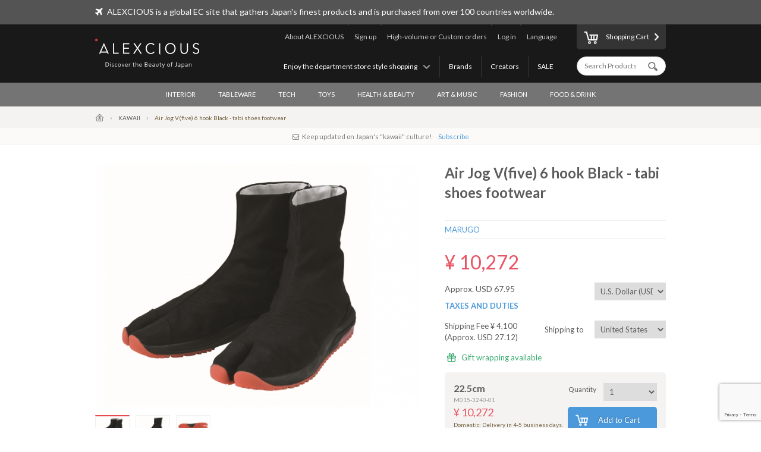

--- FILE ---
content_type: text/html; charset=UTF-8
request_url: https://www.alexcious.com/products/detail3240.html
body_size: 15269
content:
<!DOCTYPE html>

<html lang="en" class="device-desktop">
<head>
<meta charset="UTF-8">
<meta name="viewport" content="width=device-width,user-scalable=no,initial-scale=1.0,maximum-scale=1.0">


<title>Air Jog V(five) 6 hook Black -  shoes footwear  | Products | ALEXCIOUS</title>

<meta property="og:title" content="Split-toe shoe Air Jog that attracts the attention of the world are now fully upgraded with improvements." />

<meta name="description" content="Split-toe shoe Air Jog that attracts the attention of the world are now fully upgraded with improvements." />
<meta property="og:description" content="Split-toe shoe Air Jog that attracts the attention of the world are now fully upgraded with improvements." />
<meta name="keywords" content="air jog, footwear, shoes, low cut socks, cloth, slipping off, comfort, barefoot, color, combination,canvas manufacturer, washable, skin-friendly, 100% cotton,comfort,packable,high moisture absorption" />
<meta name="author" content="ALEX Corporation" />
<meta name="copyright" content="(c) 2014 ALEX Corporation" />
<meta name="name" content="ALEXCIOUS" />
<meta name="coverage" content="Worldwide" />
<meta property="og:type" content="og:product"/>
<meta property="og:url" content="https://www.alexcious.com/products/detail3240.html"/>
<link rel="canonical" href="https://www.alexcious.com/products/detail3240.html"/>
<meta name="language" content="English"/>
<meta property="og:locale" content="en_US"/>
<meta property="og:site_name" content="ALEXCIOUS"/>
<meta property="fb:admins" content="100001959169069"/>
<meta property="fb:app_id" content="199150523466404"/>
<meta property="og:image" content="https://www.alexcious.com//upload/save_image/07081559_5d22e9eeb7f3c.jpg"/>
<meta name="google-translate-customization" content="35c9ede14c2d8877-7a05986dac924185-g72019994618f0e37-11"></meta>
<link rel="alternate" type="application/rss+xml" title="RSS" href="https://www.alexcious.com/feed/rss.php" />
<link rel="shortcut icon" href="">
<link rel="apple-touch-icon-precomposed" href="">

<link rel="alternate" hreflang="ja" href="https://www.alexcious.com/ja/products/detail3240.html" />
<link rel="alternate" hreflang="zh" href="https://www.alexcious.com/zh/products/detail3240.html" />
<link rel="alternate" hreflang="th" href="https://www.alexcious.com/th/products/detail3240.html" />



<script src="/c/js/jquery/jquery-1.10.2.min.js"></script>
<script src="/c/js/jquery/jquery.easing.1.3.js"></script>
<script src="/c/js/jquery/jquery-ui.js"></script>
<script src="//translate.google.com/translate_a/element.js?cb=googleTranslateElementInit"></script>
<script src="/c/js/main.js?_=20200905"></script>
<script src="/c/js/common.js?_=20200905"></script>

<link rel="stylesheet" href="https://maxcdn.bootstrapcdn.com/font-awesome/4.7.0/css/font-awesome.min.css">
<link rel="stylesheet" href="/c/css/base.css?_=20190611" media="screen">



<script type="text/javascript">
//<![CDATA[
    	list0 = new Array('Select (2nd)');
	list1 = new Array('Select (2nd)', '');
	list2 = new Array('Select (2nd)', '');
	list3 = new Array('Select (2nd)', '');
	list4 = new Array('Select (2nd)', '');
	list5 = new Array('Select (2nd)', '');
	list6 = new Array('Select (2nd)', '');
	list7 = new Array('Select (2nd)', '');
	list8 = new Array('Select (2nd)', '');
	list9 = new Array('Select (2nd)', '');
	list10 = new Array('Select (2nd)', '');
	list11 = new Array('Select (2nd)', '');
	list12 = new Array('Select (2nd)', '');
	list13 = new Array('Select (2nd)', '');
	list14 = new Array('Select (2nd)', '');
	list15 = new Array('Select (2nd)', '');
	list16 = new Array('Select (2nd)', '');
	lists = new Array(list0,list1,list2,list3,list4,list5,list6,list7,list8,list9,list10,list11,list12,list13,list14,list15,list16);
	val0 = new Array('');
	val1 = new Array('', '0');
	val2 = new Array('', '0');
	val3 = new Array('', '0');
	val4 = new Array('', '0');
	val5 = new Array('', '0');
	val6 = new Array('', '0');
	val7 = new Array('', '0');
	val8 = new Array('', '0');
	val9 = new Array('', '0');
	val10 = new Array('', '0');
	val11 = new Array('', '0');
	val12 = new Array('', '0');
	val13 = new Array('', '0');
	val14 = new Array('', '0');
	val15 = new Array('', '0');
	val16 = new Array('', '0');
	vals = new Array(val0,val1,val2,val3,val4,val5,val6,val7,val8,val9,val10,val11,val12,val13,val14,val15,val16);
	price0 = new Array('');
	price1 = new Array('', '10,272');
	price2 = new Array('', '10,272');
	price3 = new Array('', '10,272');
	price4 = new Array('', '10,272');
	price5 = new Array('', '10,272');
	price6 = new Array('', '10,272');
	price7 = new Array('', '10,272');
	price8 = new Array('', '10,272');
	price9 = new Array('', '10,272');
	price10 = new Array('', '10,272');
	price11 = new Array('', '10,272');
	price12 = new Array('', '10,272');
	price13 = new Array('', '10,272');
	price14 = new Array('', '10,272');
	price15 = new Array('', '10,272');
	price16 = new Array('', '10,272');
	prices = new Array(price0,price1,price2,price3,price4,price5,price6,price7,price8,price9,price10,price11,price12,price13,price14,price15,price16);
	usd_price0 = new Array('');
	usd_price1 = new Array('', '62.93');
	usd_price2 = new Array('', '62.93');
	usd_price3 = new Array('', '62.93');
	usd_price4 = new Array('', '62.93');
	usd_price5 = new Array('', '62.93');
	usd_price6 = new Array('', '62.93');
	usd_price7 = new Array('', '62.93');
	usd_price8 = new Array('', '62.93');
	usd_price9 = new Array('', '62.93');
	usd_price10 = new Array('', '62.93');
	usd_price11 = new Array('', '62.93');
	usd_price12 = new Array('', '62.93');
	usd_price13 = new Array('', '62.93');
	usd_price14 = new Array('', '62.93');
	usd_price15 = new Array('', '62.93');
	usd_price16 = new Array('', '62.93');
	usd_prices = new Array(usd_price0,usd_price1,usd_price2,usd_price3,usd_price4,usd_price5,usd_price6,usd_price7,usd_price8,usd_price9,usd_price10,usd_price11,usd_price12,usd_price13,usd_price14,usd_price15,usd_price16);

//]]>
</script>
<meta name="google-site-verification" content="fderrzI2MjVSKEm5YlJRFzecwvRe7UgyGOJGhKBOuGw" /><link rel="shortcut icon" type="image/x-icon" href="https://www.alexcious.com/user_data/packages/default/img/header/favicon.ico" />
<link rel="icon" type="image/gif" href="https://www.alexcious.com/user_data/packages/default/img/header/favicon1.gif" />
<link rel="apple-touch-icon" href="https://www.alexcious.com/user_data/packages/default/img/header/apple-touch-icon.png" />

<script src='https://www.google.com/recaptcha/api.js?render=6Lex2MIZAAAAAKH4tjzciOnnElUDaTIPNam4xgJS'></script><!-- Google tag (gtag.js) -->
<script async src="https://www.googletagmanager.com/gtag/js?id=G-P93W1682EV"></script>
<script>
  window.dataLayer = window.dataLayer || [];
  function gtag(){dataLayer.push(arguments);}
  gtag('js', new Date());

  gtag('config', 'G-P93W1682EV');
</script></head>



<body onload="lnSetSelect('form1', 'classcategory_id1', 'classcategory_id2', '');">









<div id="header">
    <div id="header-upper">
        <div class="width-keeper">
            <i class="fa fa-plane"></i>
            <p>ALEXCIOUS is a global EC site that gathers Japan's finest products and is purchased from over 100 countries worldwide.</p>
        </div>
    </div>
    <div id="header-main">
        <div class="width-keeper">
            <a id="header-logo" class="sprite-common" href="/"><h1>ALEXCIOUS</h1></a>
            <nav id="header-utils">
                <nav id="header-nav-links">
                    <ul class="utils">
                        <li id="header-nav-language">
                            <a id="language-toggler" href="#">Language</a>
                            <div id="language-menu">
                                <ul id="language-list">
                                    <li><a href="/ja/products/detail3240.html">日本語</a></li>
                                    <li><a href="/zh/products/detail3240.html">繁體中文</a></li>
                                    <li><a href="/zi/products/detail3240.html">简体中文</a></li>
                                    <li><a href="/th/products/detail3240.html">ภาษาไทย</a></li>
                                    <li><a href="/products/detail3240.html">English</a></li>
                                </ul>
                                <div id="gTrans">
                                    <p>Other Language</p>
                                    <script>
function googleTranslateElementInit() {
  new google.translate.TranslateElement({
    autoDisplay: false,
    pageLanguage: 'en',
    multilanguagePage: true,
    gaTrack: true,
    gaId: 'UA-22285695-1',
    layout: google.translate.TranslateElement.InlineLayout.SIMPLE
  }, 'google_translate_element');
}
                                    </script>
                                    <div id="google_translate_element"></div>
                                    <p></p>
                                </div><!-- /#gTrans -->
                                <div class="clearfix"></div>
                            </div><!-- /#language-menu -->
                        </li>
                        <li class="log-in">
                            <a href="https://www.alexcious.com/entry/login_check.php">Log in</a>
                        </li>
                        <li>
                            <a href="/for_business">High-volume or Custom orders</a>
                        </li>
                        <li class="sign-up">
                            <a href="/entry/index.php">Sign up</a>
                        </li>
                        <li>
                            <a href="/about">About ALEXCIOUS</a>
                        </li>
                    </ul>
                    <ul class="filters">
                        <li>
                            <a href="/campaign/">SALE</a>
                        </li>
                        <li>
                            <a href="/creators/">Creators</a>
                        </li>
                        <li>
                            <a href="/brands/">Brands</a>
                        </li>
                        <li id="floor-list-wrapper">
                            <h3 id="floor-list-toggler">Enjoy the department store style shopping</h3>
                            <ul id="header-nav-floor-list">
                                <li class="alexcious-world"><a href="/products/?floor_id=1">
                                    <span class="sprite-common"></span>
                                    <h4>5F ALEXCIOUS WORLD</h4>
                                    <p class="tagline">We have carefully selected these aesthetic gems from all corners of Japan.</p>
                                </a></li>
                                <li class="beautiful"><a href="/products/?floor_id=2">
                                    <span class="sprite-common"></span>
                                    <h4>4F BEAUTIFUL</h4>
                                    <p class="tagline">We have a wide collection of world-class Japanese art.</p>
                                </a></li>
                                <li class="kawaii"><a href="/products/?floor_id=4">
                                    <span class="sprite-common"></span>
                                    <h4>3F KAWAII</h4>
                                    <p class="tagline">We bring Japan&#039;s unique “Kawaii” culture to you.</p>
                                </a></li>
                                <li class="health"><a href="/products/?floor_id=7">
                                    <span class="sprite-common"></span>
                                    <h4>2F HEALTH</h4>
                                    <p class="tagline">As the &quot;advanced health country&quot; Japan, here we&#039;ve selected excellent health-related products we are proud to deliver worldwide. We support the &quot;ME-BYO Project.&quot;</p>
                                </a></li>
                                <li class="useful"><a href="/products/?floor_id=3">
                                    <span class="sprite-common"></span>
                                    <h4>1F USEFUL</h4>
                                    <p class="tagline">Use it once, and you won&#039;t be able to go back. We have prepared goods created by the finest producers and artisans in Japan.</p>
                                </a></li>
                                <li class="gourmet"><a href="/products/?floor_id=5">
                                    <span class="sprite-common"></span>
                                    <h4>B1F GOURMET</h4>
                                    <p class="tagline">Indulge yourself and your loved ones with our products from the gourmet section.</p>
                                </a></li>
                            </ul>
                        </li>
                    </ul>
                </nav><!-- /#header-nav-links -->
                <nav id="header-nav-ui">
                    <a id="to-cart" href="/cart/index.php"><span class="sprite-common"></span>Shopping Cart</a>
                    <form action="/products/" method="GET">
                        <input id="header-product-search-input" class="text search" type="text" name="q" value="" placeholder="Search Products" autocomplete="off">
                        <input id="header-product-search-submit" type="submit" value="">
                    </form>
                </nav><!-- /#header-nav-ui -->
            </nav><!-- /#header-utils -->
        </div><!-- /.width-keeper -->
    </div><!-- /#header-main -->
    <nav id="header-nav-category-list">
        <div class="width-keeper">
            <ul>
                <li class="category">
                    <a class="main-category" href="/products/?cid=3">INTERIOR</a>
                    <ul class="sub-categories">
                        <li><a href="/products/?cid=58">For Workspaces</a></li>
                        <li><a href="/products/?cid=57">For Living Spaces</a></li>
                        <li><a href="/products/?cid=56">For Bedrooms</a></li>
                        <li><a href="/products/?cid=55">For Bathrooms</a></li>
                        <li><a href="/products/?cid=54">Fabrics</a></li>
                        <li><a href="/products/?cid=108">Decor</a></li>
                        <li><a href="/products/?cid=53">Others</a></li>
                    </ul>
                </li>
                <li class="category">
                    <a class="main-category" href="/products/?cid=2">TABLEWARE</a>
                    <ul class="sub-categories">
                        <li><a href="/products/?cid=48">Cups &amp; Mugs</a></li>
                        <li><a href="/products/?cid=109">Wine &amp; SAKE Glass</a></li>
                        <li><a href="/products/?cid=52">Crockery</a></li>
                        <li><a href="/products/?cid=51">Cutlery</a></li>
                        <li><a href="/products/?cid=50">Kitchen Tools</a></li>
                        <li><a href="/products/?cid=110">Kitchen Knives</a></li>
                        <li><a href="/products/?cid=49">Others</a></li>
                    </ul>
                </li>
                <li class="category">
                    <a class="main-category" href="/products/?cid=45">TECH</a>
                    <ul class="sub-categories">
                        <li><a href="/products/?cid=61">iPhone Cases</a></li>
                        <li><a href="/products/?cid=111">iPhone Goods</a></li>
                        <li><a href="/products/?cid=112">Gadget</a></li>
                        <li><a href="/products/?cid=60">Audio &amp; Headphones</a></li>
                        <li><a href="/products/?cid=59">Others</a></li>
                    </ul>
                </li>
                <li class="category">
                    <a class="main-category" href="/products/?cid=30">TOYS</a>
                    <ul class="sub-categories">
                        <li><a href="/products/?cid=73">Toys</a></li>
                        <li><a href="/products/?cid=71">Character Items</a></li>
                        <li><a href="/products/?cid=113">Building Sets</a></li>
                        <li><a href="/products/?cid=114">Wooden Toys</a></li>
                        <li><a href="/products/?cid=70">Others</a></li>
                    </ul>
                </li>
                <li class="category">
                    <a class="main-category" href="/products/?cid=46">HEALTH &amp; BEAUTY</a>
                    <ul class="sub-categories">
                        <li><a href="/products/?cid=66">Personal Care</a></li>
                        <li><a href="/products/?cid=65">Others</a></li>
                    </ul>
                </li>
                <li class="category">
                    <a class="main-category" href="/products/?cid=16">ART &amp; MUSIC</a>
                    <ul class="sub-categories">
                        <li><a href="/products/?cid=69">Artwork</a></li>
                        <li><a href="/products/?cid=68">Music &amp; DVD</a></li>
                        <li><a href="/products/?cid=67">Others</a></li>
                    </ul>
                </li>
                <li class="category">
                    <a class="main-category" href="/products/?cid=4">FASHION</a>
                    <ul class="sub-categories">
                        <li><a href="/products/?cid=64">Bags</a></li>
                        <li><a href="/products/?cid=115">Wallets</a></li>
                        <li><a href="/products/?cid=116">Card Case</a></li>
                        <li><a href="/products/?cid=117">Jewelry</a></li>
                        <li><a href="/products/?cid=63">Accessories</a></li>
                        <li><a href="/products/?cid=62">Others</a></li>
                    </ul>
                </li>
                <li class="category">
                    <a class="main-category" href="/products/?cid=47">FOOD &amp; DRINK</a>
                    <ul class="sub-categories">
                        <li><a href="/products/?cid=78">SAKE</a></li>
                        <li><a href="/products/?cid=77">Foods</a></li>
                        <li><a href="/products/?cid=74">Others</a></li>
                    </ul>
                </li>
            </ul>
        </div>
    </nav>
</div><!-- /#header -->

        <nav id="breadcrumbs">
    <div class="width-keeper">
        <ul>
            <li class="breadcrumb"><a href="/"><i class="icon-home"></i></a></li>
            <li class="breadcrumb"><a href="/products/?floor_id=4">KAWAII</a></li>
            <li class="breadcrumb">Air Jog V(five) 6 hook Black - tabi shoes footwear </li>
        </ul>
    </div>
</nav>
<div class="newsletter-leading phone-hidden">
  <p><i class="fa fa-envelope-o"></i>Keep updated on Japan&#039;s &quot;kawaii&quot; culture!<a href="#" class="newsletter-scroll-down-to-input">Subscribe</a></p>
</div><script src="/c/js/customer_reviews.js"></script>
<link rel="stylesheet" href="/c/css/slick.css">
<script src="/c/js/slick.min.js"></script>
<script src="/c/js/product_details.js"></script>
<div id="container" class="clearfix product-details">
    <div class="product-details-inner">
        <div class="left">
            <div id="image-viewer">
                <div class="display">
                    <div class="loading"></div>
                </div>
                <ul class="thumbnails">
                    <li class="thumbnail" data-type="image" data-normal="/upload/save_image/07081559_5d22e9eeb7f3c.jpg" data-zoom="/upload/save_image/07081559_5d22e9ee349ab.jpg"><img src="/upload/save_image/07081600_5d22e9f044f46.jpg"></li>
                    <li class="thumbnail" data-type="image" data-normal="/upload/save_image/07081559_5d22e9dc605fa.jpg" data-zoom="/upload/save_image/07081559_5d22e9dbcff30.jpg"><img src="/upload/save_image/07081559_5d22e9dca47de.jpg"></li>
                    <li class="thumbnail" data-type="image" data-normal="/upload/save_image/07081558_5d22e9add733e.jpg" data-zoom="/upload/save_image/07081558_5d22e9ad58414.jpg"><img src="/upload/save_image/07081558_5d22e9ae3cab3.jpg"></li>
                </ul>
            </div><!-- /#image-viewer -->
            <header>
                <h3>Marugo</h3>
            </header>
            <div class="description main">
                <div class ="section">
<h3><b>Split-toe shoe Air Jog that attracts the attention of the world are now fully upgraded with improvements.
</b></h3>
<p>
Air Jog is a pair of split-toe shoes with air cushion integrated into the heel part. It is a new model of Air Jog that frequently mentioned in the world media.
</p>
<br>
<p>With the design making a big toe part separated from the others, you are aware of the control of the toe muscles when you step on your feet. Split-toe shoes help you to maintain the original shape and movement of your foot by reducing the pressure across the toes. Air Jog realizes a close-to-barefoot feeling which improves your feet gripping the ground as you walk, running or dancing.
</p>
<br>
<p>Air Jog is a pair of split-toe shoes equipped with an air cushion on the heel, and the excellent cushioning reduces the burden on the heel and knees. A full model change has been made to improve the functionality.</p>
<br>
<ul>
<li>● Cushioning No. 1 Air Jog with further improved performance</li>
<li>● Improved slip resistance by 15% (compared to previous products)</li>
<li>●Increased air cushion size to improve the cushioning performance </li>
<li>●New sole pattern design </li>
<li>●Shoe shape closer to barefoot to improve the fitting feeling</li>
<br>
<p>
 <strong>Size Chart:This size conversion table is for a man.  Please contact us for a woman. </strong>
<img alt="" src="/user_data/img/marugo/marugo_size_airjog5_2.jpg" />
</p>

</div>
            </div>
            <div class="description movies">
                <iframe class="movie-player" type="text/html" src="//www.youtube.com/embed/ECtjP57lwSw?feature=player_detailpage&autoplay=0&enablejsapi=1&origin=http://www.alexcious.com" frameborder="0" allowfullscreen></iframe>
                <iframe class="movie-player" type="text/html" src="//www.youtube.com/embed/Bs22jaJWfec?feature=player_detailpage&autoplay=0&enablejsapi=1&origin=http://www.alexcious.com" frameborder="0" allowfullscreen></iframe>
            </div>
            <div class="description details">
                <h3 class="heading">Product Details</h3>
                <table class="item-detail-tbl">
                    <thead></thead>
                    <tbody>
                        <tr>
                            <th>Selling Agency</th>
                            <td>Japan</td>
                        </tr>
                        <tr>
                            <th>Specification</th>
                            <td><ul>
<li>Material</li>
<li>Upper: Cotton</li>
<li>Sole:Rubber</li>
<li>Weight:</li>
<li>455-765g(16-27oz/1-1.7lb)</li>
<li>※Weight is different from each size.</li></td>
                        </tr>
                        <tr>
                            <th>Kindly Note</th>
                            <td><ul>
<li>※ Depending on the display used, the color tone of the photo may be different from the actual product. Please note on your purchase beforehand.</li>
</td>
                        </tr>
                    </tbody>
                </table>
            </div>
            <div class="genuinity">
                <p>・All the products handling in ALEXCIOUS are the genuine products from the original makers.<br>・The colors in the product photos may differ slightly from the actual product.<br>・The design, specifications, appearance, and price of products are subject to change without notice.</p>
            </div>
          <div class="social-buttons">
            <a class="button facebook" href="http://www.facebook.com/sharer.php?u=https://www.alexcious.com/products/detail3240.html&amp;t=Air Jog V(five) 6 hook Black - tabi shoes footwear " onclick="open(encodeURI(decodeURI(this.href)), 'facebook_share', 'width=550, height=450, personalbar=0, toolbar=0, scrollbars=1, resizable=1'); return false;"><i class="fa fa-facebook"></i></a>
            <a class="button twitter" href="http://twitter.com/intent/tweet?url=https://www.alexcious.com/products/detail3240.html&amp;text=Air Jog V(five) 6 hook Black - tabi shoes footwear &amp;via=alexciousjapan" onclick="open(encodeURI(decodeURI(this.href)), 'tweet', 'width=550, height=450, personalbar=0, toolbar=0, scrollbars=1, resizable=1'); return false;"><i class="fa fa-twitter"></i></a>
            <a class="button line" href="http://line.me/R/msg/text/?Air+Jog+V%28five%29+6+hook+Black+-+tabi+shoes+footwear+%0Ahttps%3A%2F%2Fwww.alexcious.com%2Fproducts%2Fdetail3240.html"><i class="lsf-icon" title="line"></i></a>
            <a class="button pinterest" href="http://www.pinterest.com/pin/create/button/?url=https://www.alexcious.com/products/detail3240.html&media=https://www.alexcious.com//upload/save_image/07081559_5d22e9eeb7f3c.jpg&description=Air Jog V(five) 6 hook Black -  shoes footwear  | Products | ALEXCIOUS" onclick="open(encodeURI(decodeURI(this.href)), 'pinterest_share', 'width=550, height=450, personalbar=0, toolbar=0, scrollbars=1, resizable=1'); return false;"><i class="fa fa-pinterest"></i></a>
            <a class="button google-plus" href="https://plus.google.com/share?url=https://www.alexcious.com/products/detail3240.html" onclick="open(encodeURI(decodeURI(this.href)), 'google_plus_share', 'width=550, height=450, personalbar=0, toolbar=0, scrollbars=1, resizable=1'); return false;"><i class="fa fa-google-plus"></i></a>
          </div><!-- /.social-buttons -->
        </div><!-- /.left -->
        <div class="right">
            <header>
                <h2 class="item-name">Air Jog V(five) 6 hook Black - tabi shoes footwear </h2>
                <h3 class="vendor-name"><a href="/brands/detail182.html">MARUGO</a></h3>
                <div class="information">
                    <div class="product price">
                        &yen; 10,272
                    </div><!-- /.price -->
                    <div class="price-in-other-currencies">
                        <form name="frm_currency_code" class="currencies" method="post" action="">
                            <input type="hidden" name="mode" value="change_currency">
                            <input type="hidden" name="product_id" value="3240">
                            <select name="currency_code" class="currency_code">
                                <option value="">Change Currency</option>
                                <option value="AUD">Australian Dollar (AUD)</option>
                                <option value="BRL">Brazilian Real (BRL)</option>
                                <option value="CAD">Canadian Dollar (CAD)</option>
                                <option value="CZK">Czech Koruna (CZK)</option>
                                <option value="DKK">Danish Krone (DKK)</option>
                                <option value="EUR">Euro (EUR)</option>
                                <option value="HKD">Hong Kong Dollar (HKD)</option>
                                <option value="HUF">Hungarian Forint (HUF)</option>
                                <option value="ILS">Israeli New Shekel (ILS)</option>
                                <option value="MYR">Malaysian Ringgit (MYR)</option>
                                <option value="MXN">Mexican Peso (MXN)</option>
                                <option value="NOK">Norwegian Krone (NOK)</option>
                                <option value="NZD">New Zealand Dollar (NZD)</option>
                                <option value="PHP">Philippine Peso (PHP)</option>
                                <option value="PLN">Polish Zloty (PLN)</option>
                                <option value="GBP">Pound Sterling (GBP)</option>
                                <option value="SGD">Singapore Dollar (SGD)</option>
                                <option value="SEK">Swedish Krona (SEK)</option>
                                <option value="CHF">Swiss Franc (CHF)</option>
                                <option value="TWD">Taiwan New Dollar (TWD)</option>
                                <option value="THB">Thai Baht (THB)</option>
                                <option value="TRY">Turkish Lira (TRY)</option>
                                <option value="USD" selected>U.S. Dollar (USD)</option>
                            </select>
                        </form>
                        <div class="price-approx">
                            Approx. USD 67.95
                        </div><!-- /.price-approx -->
                    </div><!-- /.price-in-other-currencies -->
                    <div class="taxes-and-duties">
                        <a href="/help/shipping#taxes-and-duties" target="_blank">TAXES AND DUTIES</a>
                    </div><!-- /.taxes-and-duties -->
                    <div class="delivery-row">
                        <form name="frm_country_shipping" class="countries" method="post" action="">
                            <input type="hidden" name="mode" value="change_country">
                            <input type="hidden" name="product_id" value="3240">
                            <label>
                                Shipping to
                                <select name="country_code" class="country_code">
                                    <option value="">Change Country</option>
                                    <option value="DZ">Algeria</option>
                                    <option value="AD">Andorra</option>
                                    <option value="AR">Argentina</option>
                                    <option value="AU">Australia</option>
                                    <option value="AT">Austria</option>
                                    <option value="AZ">Azerbaijan</option>
                                    <option value="BH">Bahrain</option>
                                    <option value="BD">Bangladesh</option>
                                    <option value="BB">Barbados</option>
                                    <option value="BY">Belarus</option>
                                    <option value="BE">Belgium</option>
                                    <option value="BT">Bhutan</option>
                                    <option value="BW">Botswana</option>
                                    <option value="BR">Brazil</option>
                                    <option value="BN">Brunei Darussalam</option>
                                    <option value="BG">Bulgaria</option>
                                    <option value="KH">Cambodia</option>
                                    <option value="CA">Canada</option>
                                    <option value="CL">Chile </option>
                                    <option value="CN">China</option>
                                    <option value="CO">Colombia</option>
                                    <option value="CK">Cook Islands</option>
                                    <option value="CR">Costa Rica</option>
                                    <option value="CI">Cote dIvoire </option>
                                    <option value="HR">Croatia</option>
                                    <option value="CU">Cuba</option>
                                    <option value="CY">Cyprus</option>
                                    <option value="CZ">Czech Republic</option>
                                    <option value="DK">Denmark</option>
                                    <option value="DJ">Djibouti</option>
                                    <option value="EC">Ecuador</option>
                                    <option value="EG">Egypt</option>
                                    <option value="SV">El Salvador</option>
                                    <option value="EE">Estonia</option>
                                    <option value="ET">Ethiopia</option>
                                    <option value="FJ">Fiji</option>
                                    <option value="FI">Finland</option>
                                    <option value="FR">France</option>
                                    <option value="GF">French Guiana</option>
                                    <option value="GA">Gabon</option>
                                    <option value="DE">Germany</option>
                                    <option value="GH">Ghana</option>
                                    <option value="GR">Greece</option>
                                    <option value="GU">Guam</option>
                                    <option value="HN">Honduras</option>
                                    <option value="HK">Hong Kong</option>
                                    <option value="HU">Hungary</option>
                                    <option value="IS">Iceland</option>
                                    <option value="IN">India</option>
                                    <option value="ID">Indonesia</option>
                                    <option value="IR">Iran, Islamic Republic of</option>
                                    <option value="IQ">Iraq</option>
                                    <option value="IE">Ireland</option>
                                    <option value="IL">Israel</option>
                                    <option value="IT">Italy</option>
                                    <option value="JM">Jamaica</option>
                                    <option value="JP">Japan</option>
                                    <option value="JO">Jordan</option>
                                    <option value="KE">Kenya</option>
                                    <option value="KR">Korea, Republic of</option>
                                    <option value="KW">Kuwait</option>
                                    <option value="LA">Lao Peoples Democratic Republic </option>
                                    <option value="LV">Latvia</option>
                                    <option value="LI">Liechtenstein</option>
                                    <option value="LT">Lithuania</option>
                                    <option value="LU">Luxembourg</option>
                                    <option value="MO">Macau</option>
                                    <option value="MK">Macedonia, the former Yugoslav Republic of</option>
                                    <option value="MG">Madagascar</option>
                                    <option value="MY">Malaysia</option>
                                    <option value="MV">Maldives</option>
                                    <option value="MT">Malta</option>
                                    <option value="MQ">Martinique</option>
                                    <option value="MU">Mauritius</option>
                                    <option value="MX">Mexico</option>
                                    <option value="MC">Monaco</option>
                                    <option value="MN">Mongolia</option>
                                    <option value="MA">Morocco</option>
                                    <option value="MM">Myanmar</option>
                                    <option value="NP">Nepal</option>
                                    <option value="NL">Netherlands</option>
                                    <option value="NC">New Caledonia</option>
                                    <option value="NZ">New Zealand</option>
                                    <option value="NG">Nigeria</option>
                                    <option value="NU">Niue</option>
                                    <option value="NO">Norway</option>
                                    <option value="OM">Oman</option>
                                    <option value="ZZ">Other</option>
                                    <option value="PK">Pakistan</option>
                                    <option value="PA">Panama</option>
                                    <option value="PG">Papua New Guinea</option>
                                    <option value="PY">Paraguay</option>
                                    <option value="PE">Peru</option>
                                    <option value="PH">Philippines</option>
                                    <option value="PL">Poland</option>
                                    <option value="PT">Portugal</option>
                                    <option value="PR">Puerto Rico</option>
                                    <option value="QA">Qatar</option>
                                    <option value="RE">Reunion</option>
                                    <option value="RO">Romania</option>
                                    <option value="RU">Russian Federation</option>
                                    <option value="RW">Rwanda</option>
                                    <option value="PM">Saint Pierre and Miquelon</option>
                                    <option value="SM">San Marino</option>
                                    <option value="SA">Saudi Arabia</option>
                                    <option value="SN">Senegal</option>
                                    <option value="SL">Sierra Leone</option>
                                    <option value="SG">Singapore</option>
                                    <option value="SK">Slovakia</option>
                                    <option value="SI">Slovenia</option>
                                    <option value="SB">Solomon Islands</option>
                                    <option value="ZA">South Africa</option>
                                    <option value="ES">Spain</option>
                                    <option value="LK">Sri Lanka</option>
                                    <option value="SD">Sudan</option>
                                    <option value="SE">Sweden</option>
                                    <option value="CH">Switzerland</option>
                                    <option value="SY">Syrian Arab Republic</option>
                                    <option value="TW">Taiwan</option>
                                    <option value="TZ">Tanzania, United Republic of </option>
                                    <option value="TH">Thailand</option>
                                    <option value="TG">Togo</option>
                                    <option value="TK">Tokelau</option>
                                    <option value="TT">Trinidad and Tobago</option>
                                    <option value="TN">Tunisia</option>
                                    <option value="TR">Turkey</option>
                                    <option value="UG">Uganda</option>
                                    <option value="UA">Ukraine</option>
                                    <option value="AE">United Arab Emirates</option>
                                    <option value="GB">United Kingdom</option>
                                    <option value="US" selected>United States</option>
                                    <option value="UY">Uruguay</option>
                                    <option value="VE">Venezuela, Bolivarian Republic of</option>
                                    <option value="VN">Viet Nam</option>
                                    <option value="VI">Virgin Islands, U.S.</option>
                                    <option value="ZW">Zimbabwe</option>
                                </select>
                            </label>
                        </form>
                        <div class="shipping-fee">
                            <h4>Shipping Fee</h4>
                            &yen; 4,100
                            <br>(Approx. USD 27.12)
                        </div>
                    </div><!-- /.delivery -->
                    <div class="gift-wrapping-available">
                        Gift wrapping available
                    </div>
                    <ul class="variations">
                                                <li class="variation">
                            <form class="order-form" method="post" action="">
                                <input type="hidden" name="mode" value="cart">
                                <input type="hidden" name="product_id" value="3240">
                                <input type="hidden" name="classcategory_id1" value="2538">
                                <div class="ui">
                                    <label>Quantity
                                        <select name="quantity">
                                            <option value="1">1</option>
                                            <option value="2">2</option>
                                            <option value="3">3</option>
                                            <option value="4">4</option>
                                            <option value="5">5</option>
                                            <option value="6">6</option>
                                            <option value="7">7</option>
                                            <option value="8">8</option>
                                            <option value="9">9</option>
                                            <option value="10">10</option>
                                        </select>
                                    </label>
                                    <button class="button primary add-to-cart"><span class="sprite-common"></span>Add to Cart</button>
                                </div><!-- /.ui -->
                                <div class="information">
                                    <h3 class="variation-name">22.5cm</h3>
                                    <h4 class="variation-code">M015-3240-01</h4>
                                    <div class="price">&yen; 10,272</div>
                                    <div class="delivery-date">Domestic: Delivery in 4-5 business days.<br>Overseas: It takes a few more days.</div>
                                </div><!-- /.information -->
                            </form>
                        </li><!-- /.variation -->
                        <li class="variation">
                            <form class="order-form" method="post" action="">
                                <input type="hidden" name="mode" value="cart">
                                <input type="hidden" name="product_id" value="3240">
                                <input type="hidden" name="classcategory_id1" value="2539">
                                <div class="ui">
                                    <label>Quantity
                                        <select name="quantity">
                                            <option value="1">1</option>
                                            <option value="2">2</option>
                                            <option value="3">3</option>
                                            <option value="4">4</option>
                                            <option value="5">5</option>
                                            <option value="6">6</option>
                                            <option value="7">7</option>
                                            <option value="8">8</option>
                                            <option value="9">9</option>
                                            <option value="10">10</option>
                                        </select>
                                    </label>
                                    <button class="button primary add-to-cart"><span class="sprite-common"></span>Add to Cart</button>
                                </div><!-- /.ui -->
                                <div class="information">
                                    <h3 class="variation-name">23.0cm</h3>
                                    <h4 class="variation-code">M015-3240-02</h4>
                                    <div class="price">&yen; 10,272</div>
                                    <div class="delivery-date">Domestic: Delivery in 4-5 business days.<br>Overseas: It takes a few more days.</div>
                                </div><!-- /.information -->
                            </form>
                        </li><!-- /.variation -->
                        <li class="variation">
                            <form class="order-form" method="post" action="">
                                <input type="hidden" name="mode" value="cart">
                                <input type="hidden" name="product_id" value="3240">
                                <input type="hidden" name="classcategory_id1" value="2540">
                                <div class="ui">
                                    <label>Quantity
                                        <select name="quantity">
                                            <option value="1">1</option>
                                            <option value="2">2</option>
                                            <option value="3">3</option>
                                            <option value="4">4</option>
                                            <option value="5">5</option>
                                            <option value="6">6</option>
                                            <option value="7">7</option>
                                            <option value="8">8</option>
                                            <option value="9">9</option>
                                            <option value="10">10</option>
                                        </select>
                                    </label>
                                    <button class="button primary add-to-cart"><span class="sprite-common"></span>Add to Cart</button>
                                </div><!-- /.ui -->
                                <div class="information">
                                    <h3 class="variation-name">23.5cm</h3>
                                    <h4 class="variation-code">M015-3240-03</h4>
                                    <div class="price">&yen; 10,272</div>
                                    <div class="delivery-date">Domestic: Delivery in 4-5 business days.<br>Overseas: It takes a few more days.</div>
                                </div><!-- /.information -->
                            </form>
                        </li><!-- /.variation -->
                        <li class="variation">
                            <form class="order-form" method="post" action="">
                                <input type="hidden" name="mode" value="cart">
                                <input type="hidden" name="product_id" value="3240">
                                <input type="hidden" name="classcategory_id1" value="2541">
                                <div class="ui">
                                    <label>Quantity
                                        <select name="quantity">
                                            <option value="1">1</option>
                                            <option value="2">2</option>
                                            <option value="3">3</option>
                                            <option value="4">4</option>
                                            <option value="5">5</option>
                                            <option value="6">6</option>
                                            <option value="7">7</option>
                                            <option value="8">8</option>
                                            <option value="9">9</option>
                                            <option value="10">10</option>
                                        </select>
                                    </label>
                                    <button class="button primary add-to-cart"><span class="sprite-common"></span>Add to Cart</button>
                                </div><!-- /.ui -->
                                <div class="information">
                                    <h3 class="variation-name">24.0cm</h3>
                                    <h4 class="variation-code">M015-3240-04</h4>
                                    <div class="price">&yen; 10,272</div>
                                    <div class="delivery-date">Domestic: Delivery in 4-5 business days.<br>Overseas: It takes a few more days.</div>
                                </div><!-- /.information -->
                            </form>
                        </li><!-- /.variation -->
                        <li class="variation">
                            <form class="order-form" method="post" action="">
                                <input type="hidden" name="mode" value="cart">
                                <input type="hidden" name="product_id" value="3240">
                                <input type="hidden" name="classcategory_id1" value="2542">
                                <div class="ui">
                                    <label>Quantity
                                        <select name="quantity">
                                            <option value="1">1</option>
                                            <option value="2">2</option>
                                            <option value="3">3</option>
                                            <option value="4">4</option>
                                            <option value="5">5</option>
                                            <option value="6">6</option>
                                            <option value="7">7</option>
                                            <option value="8">8</option>
                                            <option value="9">9</option>
                                            <option value="10">10</option>
                                        </select>
                                    </label>
                                    <button class="button primary add-to-cart"><span class="sprite-common"></span>Add to Cart</button>
                                </div><!-- /.ui -->
                                <div class="information">
                                    <h3 class="variation-name">24.5cm</h3>
                                    <h4 class="variation-code">M015-3240-05</h4>
                                    <div class="price">&yen; 10,272</div>
                                    <div class="delivery-date">Domestic: Delivery in 4-5 business days.<br>Overseas: It takes a few more days.</div>
                                </div><!-- /.information -->
                            </form>
                        </li><!-- /.variation -->
                        <li class="variation">
                            <form class="order-form" method="post" action="">
                                <input type="hidden" name="mode" value="cart">
                                <input type="hidden" name="product_id" value="3240">
                                <input type="hidden" name="classcategory_id1" value="2543">
                                <div class="ui">
                                    <label>Quantity
                                        <select name="quantity">
                                            <option value="1">1</option>
                                            <option value="2">2</option>
                                            <option value="3">3</option>
                                            <option value="4">4</option>
                                            <option value="5">5</option>
                                            <option value="6">6</option>
                                            <option value="7">7</option>
                                            <option value="8">8</option>
                                            <option value="9">9</option>
                                            <option value="10">10</option>
                                        </select>
                                    </label>
                                    <button class="button primary add-to-cart"><span class="sprite-common"></span>Add to Cart</button>
                                </div><!-- /.ui -->
                                <div class="information">
                                    <h3 class="variation-name">25.0cm</h3>
                                    <h4 class="variation-code">M015-3240-06</h4>
                                    <div class="price">&yen; 10,272</div>
                                    <div class="delivery-date">Domestic: Delivery in 4-5 business days.<br>Overseas: It takes a few more days.</div>
                                </div><!-- /.information -->
                            </form>
                        </li><!-- /.variation -->
                        <li class="variation">
                            <form class="order-form" method="post" action="">
                                <input type="hidden" name="mode" value="cart">
                                <input type="hidden" name="product_id" value="3240">
                                <input type="hidden" name="classcategory_id1" value="2544">
                                <div class="ui">
                                    <label>Quantity
                                        <select name="quantity">
                                            <option value="1">1</option>
                                            <option value="2">2</option>
                                            <option value="3">3</option>
                                            <option value="4">4</option>
                                            <option value="5">5</option>
                                            <option value="6">6</option>
                                            <option value="7">7</option>
                                            <option value="8">8</option>
                                            <option value="9">9</option>
                                            <option value="10">10</option>
                                        </select>
                                    </label>
                                    <button class="button primary add-to-cart"><span class="sprite-common"></span>Add to Cart</button>
                                </div><!-- /.ui -->
                                <div class="information">
                                    <h3 class="variation-name">25.5cm</h3>
                                    <h4 class="variation-code">M015-3240-07</h4>
                                    <div class="price">&yen; 10,272</div>
                                    <div class="delivery-date">Domestic: Delivery in 4-5 business days.<br>Overseas: It takes a few more days.</div>
                                </div><!-- /.information -->
                            </form>
                        </li><!-- /.variation -->
                        <li class="variation">
                            <form class="order-form" method="post" action="">
                                <input type="hidden" name="mode" value="cart">
                                <input type="hidden" name="product_id" value="3240">
                                <input type="hidden" name="classcategory_id1" value="2545">
                                <div class="ui">
                                    <label>Quantity
                                        <select name="quantity">
                                            <option value="1">1</option>
                                            <option value="2">2</option>
                                            <option value="3">3</option>
                                            <option value="4">4</option>
                                            <option value="5">5</option>
                                            <option value="6">6</option>
                                            <option value="7">7</option>
                                            <option value="8">8</option>
                                            <option value="9">9</option>
                                            <option value="10">10</option>
                                        </select>
                                    </label>
                                    <button class="button primary add-to-cart"><span class="sprite-common"></span>Add to Cart</button>
                                </div><!-- /.ui -->
                                <div class="information">
                                    <h3 class="variation-name">26.0cm</h3>
                                    <h4 class="variation-code">M015-3240-08</h4>
                                    <div class="price">&yen; 10,272</div>
                                    <div class="delivery-date">Domestic: Delivery in 4-5 business days.<br>Overseas: It takes a few more days.</div>
                                </div><!-- /.information -->
                            </form>
                        </li><!-- /.variation -->
                        <li class="variation">
                            <form class="order-form" method="post" action="">
                                <input type="hidden" name="mode" value="cart">
                                <input type="hidden" name="product_id" value="3240">
                                <input type="hidden" name="classcategory_id1" value="2546">
                                <div class="ui">
                                    <label>Quantity
                                        <select name="quantity">
                                            <option value="1">1</option>
                                            <option value="2">2</option>
                                            <option value="3">3</option>
                                            <option value="4">4</option>
                                            <option value="5">5</option>
                                            <option value="6">6</option>
                                            <option value="7">7</option>
                                            <option value="8">8</option>
                                            <option value="9">9</option>
                                            <option value="10">10</option>
                                        </select>
                                    </label>
                                    <button class="button primary add-to-cart"><span class="sprite-common"></span>Add to Cart</button>
                                </div><!-- /.ui -->
                                <div class="information">
                                    <h3 class="variation-name">26.5cm</h3>
                                    <h4 class="variation-code">M015-3240-09</h4>
                                    <div class="price">&yen; 10,272</div>
                                    <div class="delivery-date">Domestic: Delivery in 4-5 business days.<br>Overseas: It takes a few more days.</div>
                                </div><!-- /.information -->
                            </form>
                        </li><!-- /.variation -->
                        <li class="variation">
                            <form class="order-form" method="post" action="">
                                <input type="hidden" name="mode" value="cart">
                                <input type="hidden" name="product_id" value="3240">
                                <input type="hidden" name="classcategory_id1" value="2547">
                                <div class="ui">
                                    <label>Quantity
                                        <select name="quantity">
                                            <option value="1">1</option>
                                            <option value="2">2</option>
                                            <option value="3">3</option>
                                            <option value="4">4</option>
                                            <option value="5">5</option>
                                            <option value="6">6</option>
                                            <option value="7">7</option>
                                            <option value="8">8</option>
                                            <option value="9">9</option>
                                            <option value="10">10</option>
                                        </select>
                                    </label>
                                    <button class="button primary add-to-cart"><span class="sprite-common"></span>Add to Cart</button>
                                </div><!-- /.ui -->
                                <div class="information">
                                    <h3 class="variation-name">27.0cm</h3>
                                    <h4 class="variation-code">M015-3240-10</h4>
                                    <div class="price">&yen; 10,272</div>
                                    <div class="delivery-date">Domestic: Delivery in 4-5 business days.<br>Overseas: It takes a few more days.</div>
                                </div><!-- /.information -->
                            </form>
                        </li><!-- /.variation -->
                        <li class="variation">
                            <form class="order-form" method="post" action="">
                                <input type="hidden" name="mode" value="cart">
                                <input type="hidden" name="product_id" value="3240">
                                <input type="hidden" name="classcategory_id1" value="2548">
                                <div class="ui">
                                    <label>Quantity
                                        <select name="quantity">
                                            <option value="1">1</option>
                                            <option value="2">2</option>
                                            <option value="3">3</option>
                                            <option value="4">4</option>
                                            <option value="5">5</option>
                                            <option value="6">6</option>
                                            <option value="7">7</option>
                                            <option value="8">8</option>
                                            <option value="9">9</option>
                                            <option value="10">10</option>
                                        </select>
                                    </label>
                                    <button class="button primary add-to-cart"><span class="sprite-common"></span>Add to Cart</button>
                                </div><!-- /.ui -->
                                <div class="information">
                                    <h3 class="variation-name">27.5cm</h3>
                                    <h4 class="variation-code">M015-3240-11</h4>
                                    <div class="price">&yen; 10,272</div>
                                    <div class="delivery-date">Domestic: Delivery in 4-5 business days.<br>Overseas: It takes a few more days.</div>
                                </div><!-- /.information -->
                            </form>
                        </li><!-- /.variation -->
                        <li class="variation">
                            <form class="order-form" method="post" action="">
                                <input type="hidden" name="mode" value="cart">
                                <input type="hidden" name="product_id" value="3240">
                                <input type="hidden" name="classcategory_id1" value="2549">
                                <div class="ui">
                                    <label>Quantity
                                        <select name="quantity">
                                            <option value="1">1</option>
                                            <option value="2">2</option>
                                            <option value="3">3</option>
                                            <option value="4">4</option>
                                            <option value="5">5</option>
                                            <option value="6">6</option>
                                            <option value="7">7</option>
                                            <option value="8">8</option>
                                            <option value="9">9</option>
                                            <option value="10">10</option>
                                        </select>
                                    </label>
                                    <button class="button primary add-to-cart"><span class="sprite-common"></span>Add to Cart</button>
                                </div><!-- /.ui -->
                                <div class="information">
                                    <h3 class="variation-name">28.0cm</h3>
                                    <h4 class="variation-code">M015-3240-12</h4>
                                    <div class="price">&yen; 10,272</div>
                                    <div class="delivery-date">Domestic: Delivery in 4-5 business days.<br>Overseas: It takes a few more days.</div>
                                </div><!-- /.information -->
                            </form>
                        </li><!-- /.variation -->
                        <li class="variation">
                            <form class="order-form" method="post" action="">
                                <input type="hidden" name="mode" value="cart">
                                <input type="hidden" name="product_id" value="3240">
                                <input type="hidden" name="classcategory_id1" value="2550">
                                <div class="ui">
                                    <label>Quantity
                                        <select name="quantity">
                                            <option value="1">1</option>
                                            <option value="2">2</option>
                                            <option value="3">3</option>
                                            <option value="4">4</option>
                                            <option value="5">5</option>
                                            <option value="6">6</option>
                                            <option value="7">7</option>
                                            <option value="8">8</option>
                                            <option value="9">9</option>
                                            <option value="10">10</option>
                                        </select>
                                    </label>
                                    <button class="button primary add-to-cart"><span class="sprite-common"></span>Add to Cart</button>
                                </div><!-- /.ui -->
                                <div class="information">
                                    <h3 class="variation-name">29.0cm</h3>
                                    <h4 class="variation-code">M015-3240-13</h4>
                                    <div class="price">&yen; 10,272</div>
                                    <div class="delivery-date">Domestic: Delivery in 4-5 business days.<br>Overseas: It takes a few more days.</div>
                                </div><!-- /.information -->
                            </form>
                        </li><!-- /.variation -->
                        <li class="variation">
                            <form class="order-form" method="post" action="">
                                <input type="hidden" name="mode" value="cart">
                                <input type="hidden" name="product_id" value="3240">
                                <input type="hidden" name="classcategory_id1" value="2551">
                                <div class="ui">
                                    <label>Quantity
                                        <select name="quantity">
                                            <option value="1">1</option>
                                            <option value="2">2</option>
                                            <option value="3">3</option>
                                            <option value="4">4</option>
                                            <option value="5">5</option>
                                            <option value="6">6</option>
                                            <option value="7">7</option>
                                            <option value="8">8</option>
                                            <option value="9">9</option>
                                            <option value="10">10</option>
                                        </select>
                                    </label>
                                    <button class="button primary add-to-cart"><span class="sprite-common"></span>Add to Cart</button>
                                </div><!-- /.ui -->
                                <div class="information">
                                    <h3 class="variation-name">30.0cm</h3>
                                    <h4 class="variation-code">M015-3240-14</h4>
                                    <div class="price">&yen; 10,272</div>
                                    <div class="delivery-date">Domestic: Delivery in 4-5 business days.<br>Overseas: It takes a few more days.</div>
                                </div><!-- /.information -->
                            </form>
                        </li><!-- /.variation -->
                        <li class="variation">
                            <form class="order-form" method="post" action="">
                                <input type="hidden" name="mode" value="cart">
                                <input type="hidden" name="product_id" value="3240">
                                <input type="hidden" name="classcategory_id1" value="2552">
                                <div class="ui">
                                    <label>Quantity
                                        <select name="quantity">
                                            <option value="1">1</option>
                                            <option value="2">2</option>
                                            <option value="3">3</option>
                                            <option value="4">4</option>
                                            <option value="5">5</option>
                                            <option value="6">6</option>
                                            <option value="7">7</option>
                                            <option value="8">8</option>
                                            <option value="9">9</option>
                                            <option value="10">10</option>
                                        </select>
                                    </label>
                                    <button class="button primary add-to-cart"><span class="sprite-common"></span>Add to Cart</button>
                                </div><!-- /.ui -->
                                <div class="information">
                                    <h3 class="variation-name">31.0cm</h3>
                                    <h4 class="variation-code">M015-3240-15</h4>
                                    <div class="price">&yen; 10,272</div>
                                    <div class="delivery-date">Domestic: Delivery in 4-5 business days.<br>Overseas: It takes a few more days.</div>
                                </div><!-- /.information -->
                            </form>
                        </li><!-- /.variation -->
                        <li class="variation">
                            <form class="order-form" method="post" action="">
                                <input type="hidden" name="mode" value="cart">
                                <input type="hidden" name="product_id" value="3240">
                                <input type="hidden" name="classcategory_id1" value="2553">
                                <div class="ui">
                                    <label>Quantity
                                        <select name="quantity">
                                            <option value="1">1</option>
                                            <option value="2">2</option>
                                            <option value="3">3</option>
                                            <option value="4">4</option>
                                            <option value="5">5</option>
                                            <option value="6">6</option>
                                            <option value="7">7</option>
                                            <option value="8">8</option>
                                            <option value="9">9</option>
                                            <option value="10">10</option>
                                        </select>
                                    </label>
                                    <button class="button primary add-to-cart"><span class="sprite-common"></span>Add to Cart</button>
                                </div><!-- /.ui -->
                                <div class="information">
                                    <h3 class="variation-name">32.0cm</h3>
                                    <h4 class="variation-code">M015-3240-16</h4>
                                    <div class="price">&yen; 10,272</div>
                                    <div class="delivery-date">Domestic: Delivery in 4-5 business days.<br>Overseas: It takes a few more days.</div>
                                </div><!-- /.information -->
                            </form>
                        </li><!-- /.variation -->
                                            </ul><!-- /.variations -->
                </div><!-- /.information -->
            </header>
            <div class="newsletter">
                <h3>Keep updated on Japan's "kawaii" culture!</h3>
                <p>Be the first to know about new products, special offers and featured articles.</p>
                <form accept-charset="utf-8" action="/api/newsletter_subscription" method="POST">
                    <input class="text" type="email" name="email" placeholder="Enter your email address">
                    <input class="text" type="hidden" name="user_agent" value="Mozilla/5.0 (Macintosh; Intel Mac OS X 10_15_7) AppleWebKit/537.36 (KHTML, like Gecko) Chrome/131.0.0.0 Safari/537.36; ClaudeBot/1.0; +claudebot@anthropic.com)">
                    <input class="text" type="hidden" name="url" value="/products/detail3240.html#upper">
                    <input class="text" type="hidden" name="language" value="">
                    <input class="text" type="hidden" name="ip" value="3.22.63.29">
                    <button name="submit" class="button normal"><span class="sprite-common"></span>Subscribe</button>
                </form>
            </div><!-- /.newsletter -->
            <div class="inquiry">
                <header>
                    <img class="logo" src="/c/img/logo.png">
                    <h3>Contact us</h3>
                </header>
                <ul class="contact">
                    <li class="form"><a href="/contact/">Inquiry Form</a><span class="aside">(We'll reply within 24 hours)</span></li>
                </ul>
            </div><!-- /.inquiry -->
            <a class="banner for-business" href="/for_business">
                <img src="/user_data/img/for_business/banner.jpg">
            </a>
            <a class="about-return" href="/policy/terms#terms-section-return">Returns</a>
        </div><!-- /.right -->
    </div><!-- /.product-details-inner -->
</div><!-- /#container -->
<div class="items-carousel brand">
    <header>
        <h3><span class="vendor-name">MARUGO</span> Other products</h3>
        <a href="/brands/detail182.html">See the vendor&#039;s page</a>
    </header>
    <ul class="items">
        <li><a href="/products/detail3193.html">
            <img src="/upload/save_image/06211611_5d0c8328145fd.jpg">
            <h4 class="name">hitoe Zebra G...</h4>
            <p class="price phone-hidden">&yen;19,344</p>
        </a></li>
        <li><a href="/products/detail3194.html">
            <img src="/upload/save_image/07081548_5d22e74c586f0.jpg">
            <h4 class="name">hitoe Zebra Y...</h4>
            <p class="price phone-hidden">&yen;19,344</p>
        </a></li>
        <li><a href="/products/detail3195.html">
            <img src="/upload/save_image/06211757_5d0c9bf14d140.jpg">
            <h4 class="name">hitoe Zebra P...</h4>
            <p class="price phone-hidden">&yen;19,344</p>
        </a></li>
        <li><a href="/products/detail3187.html">
            <img src="/upload/save_image/06211132_5d0c41da2c6ac.jpg">
            <h4 class="name">hitoe Zebra O...</h4>
            <p class="price phone-hidden">&yen;19,344</p>
        </a></li>
        <li><a href="/products/detail3239.html">
            <img src="/upload/save_image/07031459_5d1c444722873.jpg">
            <h4 class="name">hitoe Zebra P...</h4>
            <p class="price phone-hidden">&yen;19,344</p>
        </a></li>
        <li><a href="/products/detail3200.html">
            <img src="/upload/save_image/06281123_5d157a1b882b1.png">
            <h4 class="name">Air Jog V(fiv...</h4>
            <p class="price phone-hidden">&yen;10,272</p>
        </a></li>
        <li><a href="/products/detail3202.html">
            <img src="/upload/save_image/06281159_5d1582914a7e6.jpg">
            <h4 class="name">Air Jog V(fiv...</h4>
            <p class="price phone-hidden">&yen;11,028</p>
        </a></li>
        <li><a href="/products/detail3201.html">
            <img src="/upload/save_image/06281154_5d158180815eb.png">
            <h4 class="name">Air Jog V(fiv...</h4>
            <p class="price phone-hidden">&yen;10,272</p>
        </a></li>
        <li><a href="/products/detail3203.html">
            <img src="/upload/save_image/06281207_5d15846824a5e.jpg">
            <h4 class="name">Air Jog V(fiv...</h4>
            <p class="price phone-hidden">&yen;11,028</p>
        </a></li>
        <li><a href="/products/detail3237.html">
            <img src="/upload/save_image/06281739_5d15d224a48e3.png">
            <h4 class="name">Sport Jog Ⅱ W...</h4>
            <p class="price phone-hidden">&yen;10,272</p>
        </a></li>
    </ul>
</div>
<div class="guidance">
    <div class="guidance-inner">
        <h3>Guide for Ordering Procedures</h3>
        <h4>Order Procedures</h4>
        <div class="steps-wrapper">
            <ol class="steps">
                <li>
                    <header class="heading">
                        <span class="circle">1</span>
                        <h5>Placing an Order</h5>
                    </header>
                    <p>Orders can be made anytime.</p>
                </li>
                <li>
                    <header class="heading">
                        <span class="circle">2</span>
                        <h5>Confirmation Mail</h5>
                    </header>
                    <p>An automated mail will be delivered from ALEXCIOUS after an order has been placed.</p>
                </li>
                <li>
                    <header class="heading">
                        <span class="circle">3</span>
                        <h5>Approximate Shipping Date Mail</h5>
                    </header>
                    <p>For products that may take up to more than the period of notation to dispatch, another mail will be sent to notify the approximate shipping date in 1-3 business days</p>
                </li>
                <li>
                    <header class="heading">
                        <span class="circle">4</span>
                        <h5>Shipment Confirmation Mail</h5>
                    </header>
                    <p>A confirmation mail will be sent with the voucher number that indicates that the product has been shipped.</p>
                </li>
                <li>
                    <header class="heading">
                        <span class="circle">5</span>
                        <h5>Arrival of the Product</h5>
                    </header>
                    <p>After the order has been delivered, we request that you kindly rate our product on the review page.</p>
                </li>
            </ol>
        </div><!-- /.steps-wrapper -->
        <div class="information">
            <div class="delivery-and-wrapping">
                <h4>Delivery and Wrapping</h4>
                <table>
                    <thead></thead>
                    <tbody>
                        <tr>
                            <th>Shipping Method</th>
                            <td>Delivery within Japan: Sagawa Express, Delivery Overseas: Express Mail Service (EMS) via the Japan Post Service</td>
                        </tr>
                        <tr>
                            <th>Shipping Fee</th>
                            <td><dl>
                                <dt>Japan:</dt>
                                <dd>&yen; 880</dd>
                                <dt>Overseas:</dt>
                                <dd>
                                    <form name="frm_country_shipping" class="countries" method="post" action="">
                                        <input type="hidden" name="mode" value="change_country">
                                        <input type="hidden" name="product_id" value="3240">
                                        <label>
                                            &yen; 4,100
                                            <h5>Shipping to</h5>
                                            <select name="country_code" class="country_code">
                                                <option value="">Change Country</option>
                                                <option value="DZ">Algeria</option>
                                                <option value="AD">Andorra</option>
                                                <option value="AR">Argentina</option>
                                                <option value="AU">Australia</option>
                                                <option value="AT">Austria</option>
                                                <option value="AZ">Azerbaijan</option>
                                                <option value="BH">Bahrain</option>
                                                <option value="BD">Bangladesh</option>
                                                <option value="BB">Barbados</option>
                                                <option value="BY">Belarus</option>
                                                <option value="BE">Belgium</option>
                                                <option value="BT">Bhutan</option>
                                                <option value="BW">Botswana</option>
                                                <option value="BR">Brazil</option>
                                                <option value="BN">Brunei Darussalam</option>
                                                <option value="BG">Bulgaria</option>
                                                <option value="KH">Cambodia</option>
                                                <option value="CA">Canada</option>
                                                <option value="CL">Chile </option>
                                                <option value="CN">China</option>
                                                <option value="CO">Colombia</option>
                                                <option value="CK">Cook Islands</option>
                                                <option value="CR">Costa Rica</option>
                                                <option value="CI">Cote dIvoire </option>
                                                <option value="HR">Croatia</option>
                                                <option value="CU">Cuba</option>
                                                <option value="CY">Cyprus</option>
                                                <option value="CZ">Czech Republic</option>
                                                <option value="DK">Denmark</option>
                                                <option value="DJ">Djibouti</option>
                                                <option value="EC">Ecuador</option>
                                                <option value="EG">Egypt</option>
                                                <option value="SV">El Salvador</option>
                                                <option value="EE">Estonia</option>
                                                <option value="ET">Ethiopia</option>
                                                <option value="FJ">Fiji</option>
                                                <option value="FI">Finland</option>
                                                <option value="FR">France</option>
                                                <option value="GF">French Guiana</option>
                                                <option value="GA">Gabon</option>
                                                <option value="DE">Germany</option>
                                                <option value="GH">Ghana</option>
                                                <option value="GR">Greece</option>
                                                <option value="GU">Guam</option>
                                                <option value="HN">Honduras</option>
                                                <option value="HK">Hong Kong</option>
                                                <option value="HU">Hungary</option>
                                                <option value="IS">Iceland</option>
                                                <option value="IN">India</option>
                                                <option value="ID">Indonesia</option>
                                                <option value="IR">Iran, Islamic Republic of</option>
                                                <option value="IQ">Iraq</option>
                                                <option value="IE">Ireland</option>
                                                <option value="IL">Israel</option>
                                                <option value="IT">Italy</option>
                                                <option value="JM">Jamaica</option>
                                                <option value="JP">Japan</option>
                                                <option value="JO">Jordan</option>
                                                <option value="KE">Kenya</option>
                                                <option value="KR">Korea, Republic of</option>
                                                <option value="KW">Kuwait</option>
                                                <option value="LA">Lao Peoples Democratic Republic </option>
                                                <option value="LV">Latvia</option>
                                                <option value="LI">Liechtenstein</option>
                                                <option value="LT">Lithuania</option>
                                                <option value="LU">Luxembourg</option>
                                                <option value="MO">Macau</option>
                                                <option value="MK">Macedonia, the former Yugoslav Republic of</option>
                                                <option value="MG">Madagascar</option>
                                                <option value="MY">Malaysia</option>
                                                <option value="MV">Maldives</option>
                                                <option value="MT">Malta</option>
                                                <option value="MQ">Martinique</option>
                                                <option value="MU">Mauritius</option>
                                                <option value="MX">Mexico</option>
                                                <option value="MC">Monaco</option>
                                                <option value="MN">Mongolia</option>
                                                <option value="MA">Morocco</option>
                                                <option value="MM">Myanmar</option>
                                                <option value="NP">Nepal</option>
                                                <option value="NL">Netherlands</option>
                                                <option value="NC">New Caledonia</option>
                                                <option value="NZ">New Zealand</option>
                                                <option value="NG">Nigeria</option>
                                                <option value="NU">Niue</option>
                                                <option value="NO">Norway</option>
                                                <option value="OM">Oman</option>
                                                <option value="ZZ">Other</option>
                                                <option value="PK">Pakistan</option>
                                                <option value="PA">Panama</option>
                                                <option value="PG">Papua New Guinea</option>
                                                <option value="PY">Paraguay</option>
                                                <option value="PE">Peru</option>
                                                <option value="PH">Philippines</option>
                                                <option value="PL">Poland</option>
                                                <option value="PT">Portugal</option>
                                                <option value="PR">Puerto Rico</option>
                                                <option value="QA">Qatar</option>
                                                <option value="RE">Reunion</option>
                                                <option value="RO">Romania</option>
                                                <option value="RU">Russian Federation</option>
                                                <option value="RW">Rwanda</option>
                                                <option value="PM">Saint Pierre and Miquelon</option>
                                                <option value="SM">San Marino</option>
                                                <option value="SA">Saudi Arabia</option>
                                                <option value="SN">Senegal</option>
                                                <option value="SL">Sierra Leone</option>
                                                <option value="SG">Singapore</option>
                                                <option value="SK">Slovakia</option>
                                                <option value="SI">Slovenia</option>
                                                <option value="SB">Solomon Islands</option>
                                                <option value="ZA">South Africa</option>
                                                <option value="ES">Spain</option>
                                                <option value="LK">Sri Lanka</option>
                                                <option value="SD">Sudan</option>
                                                <option value="SE">Sweden</option>
                                                <option value="CH">Switzerland</option>
                                                <option value="SY">Syrian Arab Republic</option>
                                                <option value="TW">Taiwan</option>
                                                <option value="TZ">Tanzania, United Republic of </option>
                                                <option value="TH">Thailand</option>
                                                <option value="TG">Togo</option>
                                                <option value="TK">Tokelau</option>
                                                <option value="TT">Trinidad and Tobago</option>
                                                <option value="TN">Tunisia</option>
                                                <option value="TR">Turkey</option>
                                                <option value="UG">Uganda</option>
                                                <option value="UA">Ukraine</option>
                                                <option value="AE">United Arab Emirates</option>
                                                <option value="GB">United Kingdom</option>
                                                <option value="US" selected>United States</option>
                                                <option value="UY">Uruguay</option>
                                                <option value="VE">Venezuela, Bolivarian Republic of</option>
                                                <option value="VN">Viet Nam</option>
                                                <option value="VI">Virgin Islands, U.S.</option>
                                                <option value="ZW">Zimbabwe</option>
                                            </select>
                                        </label>
                                    </form>
                                </dd>
                            </dl></td>
                        </tr>
                        <tr>
                            <th>Estimated Delivery Date</th>
                            <td><dl>
                                <dt>Japan:</dt>
                                <dd>Domestic delivery usually takes 1-3 days after the order is shipped.</dd>
                                <dt>Overseas:</dt>
                                <dd>For international delivery, delivery time can be estimated based on that of EMS (International Express Mail Service) once the order is shipped.<a href="http://www.post.japanpost.jp/int/ems/index_en.html" target="_blank">Check the delivery time here.</a></dd>
                            </dl></td>
                        </tr>
                        <tr>
                            <th>Ship from</th>
                            <td>Shinagawa-ku, Tokyo</td>
                        </tr>
                        <tr>
                            <th>Track</th>
                            <td><dl>
                                <dt>Japan:</dt>
                                <dd><a href="http://k2k.sagawa-exp.co.jp/p/sagawa/web/okurijosearcheng.jsp" target="_blank">Sagawa Express Tracking Info Site</a></dd>
                                <dt>Overseas:</dt>
                                <dd><a href="http://www.post.japanpost.jp/int/ems/index_en.html" target="_blank">EMS Tracking Info Site</a></dd>
                            </dl></td>
                        </tr>
                        <tr>
                            <th>Insurance</th>
                            <td>Included</td>
                        </tr>
                        <tr>
                            <th>Wrapping</th>
                            <td>
                                Message card (+ 110JPY / texts can be personalized) and gift wrapping (+ 550JPY) options are available. (Gift wrapping materials may be different from the image due to the size or shape of the product.)
                                <ul class="wrapping">
                                    <li><a href="/c/img/wrapping_02.jpg" target="_blank">
                                        <img src="/c/img/wrapping_02.jpg">
                                        View
                                    </a></li>
                                    <li><a href="/c/img/wrapping_01.jpg" target="_blank">
                                        <img src="/c/img/wrapping_01.jpg">
                                        View
                                    </a></li>
                                </ul>
                            </td>
                        </tr>
                    </tbody>
                </table>
            </div><!-- /.delivery-and-wrapping -->
            <div class="payment-method">
                <h4>Payment Method</h4>
                <table>
                    <thead></thead>
                    <tbody>
                        <tr>
                            <th rowspan="6">Customers inside Japan</th>
                            <td class="square-wrapper">
                                <h5>Square (no handling fees)</h5>
                                <img src="/c/img/square_logo.png">
                                <ul>
                                    <li><span class="sprite-payment visa">VISA</span></li>
                                    <li><span class="sprite-payment master-card">Master Card</span></li>
                                    <li><span class="sprite-payment american-express">American Express</span></li>
                                </ul>
                            </td>
                        </tr>
                        <tr>
                            <td class="paypal-wrapper">
                                <h5>PayPal (no handling fees)</h5>
                                <img class="paypal-logo" src="/c/img/paypal_logo.png">
                                <ul>
                                    <li><span class="sprite-payment visa">VISA</span></li>
                                    <li><span class="sprite-payment master-card">Master Card</span></li>
                                    <li><span class="sprite-payment jcb">JCB</span></li>
                                    <li><span class="sprite-payment american-express">American Express</span></li>
                                    <li><span class="sprite-payment discover">DISCOVER</span></li>
                                    <li><img class="union-pay-logo" src="/c/img/union_pay_logo.png"></li>
                                </ul>
                            </td>
                        </tr>
                        <tr>
                            <td>
                                <h5>ATM (no handling fees)</h5>
                            </td>
                        </tr>
                        <tr>
                            <td>
                                <h5>Convenience stores (no handling fees)</h5>
                                <ul>
                                    <li><span class="sprite-payment lawson">LAWSON</span></li>
                                    <li><span class="sprite-payment familymart">FamilyMart</span></li>
                                    <li><span class="sprite-payment ministop">MINISTOP</span></li>
                                    <li><span class="sprite-payment daily-yamazaki">Daily Yamazaki</span></li>
                                </ul>
                            </td>
                        </tr>
                        <tr>
                            <td>
                                <h5>Online banking (no handling fees)</h5>
                            </td>
                        </tr>
                        <tr>
                            <td class="cod-wrapper">
                                <h5>Cash-on-delivery (COD)</h5>
                                <p>(For domestic shipping and wristwatch purchases only)<br>For those who would like to pay via cash-on-delivery (COD), please select the ATM option. Then, please specify the COD option and the desired date of delivery (excluding weekends, the date can be no sooner than 4 days after the order) on the information form below. Cash-on-delivery Option/ Service Fees</p>
                                <dl>
                                    <dt>Less than JPY 10,000</dt>
                                    <dd>JPY 300</dd>
                                    <dt>JPY 10,000 or above ~ less than JPY 30,000</dt>
                                    <dd>JPY 400</dd>
                                    <dt>JPY 30,000 or above ~ less than JPY 100,000</dt>
                                    <dd>JPY 600</dd>
                                    <dt>JPY 100,000 or above ~ less than JPY 300,000</dt>
                                    <dd>JPY 1000</dd>
                                </dl>
                            </td>
                        </tr>
                        <tr>
                            <th rowspan="2">Customers outside Japan</th>
                            <td class="square-wrapper">
                                <h5>Square (no handling fees)</h5>
                                <img src="/c/img/square_logo.png">
                                <ul>
                                    <li><span class="sprite-payment visa">VISA</span></li>
                                    <li><span class="sprite-payment master-card">Master Card</span></li>
                                    <li><span class="sprite-payment american-express">American Express</span></li>
                                </ul>
                            </td>
                        </tr>
                        <tr>
                            <td class="paypal-wrapper">
                                <h5>PayPal (no handling fees)</h5>
                                <img class="paypal-logo" src="/c/img/paypal_logo.png">
                                <ul>
                                    <li><span class="sprite-payment visa">VISA</span></li>
                                    <li><span class="sprite-payment master-card">Master Card</span></li>
                                    <li><span class="sprite-payment jcb">JCB</span></li>
                                    <li><span class="sprite-payment american-express">American Express</span></li>
                                    <li><span class="sprite-payment discover">DISCOVER</span></li>
                                    <li><img class="union-pay-logo" src="/c/img/union_pay_logo.png"></li>
                                </ul>
                            </td>
                        </tr>
                        <tr>
                            <th>Kindly notes</th>
                            <td>If you view our site in Japanese, you may choose any one of the payment methods above. If you view our site in other languages including English, you may only make your payment with Square or PayPal.</td>
                        </tr>
                    </tbody>
                </table>
            </div><!-- /.payment-method -->
        </div><!-- /.information -->
    </div><!-- /.guidance-inner -->
</div><!-- /.guidance -->
    


<div id="footer">
    <div id="footer-newsletter-wrapper">
        <div class="width-keeper">
            <div class="footer-newsletter">
                <form accept-charset="utf-8" action="/api/newsletter_subscription" id="magazine_subscribe_form" method="POST">
                    <input class="text" type="email" name="email" placeholder="Enter your email address">
                    <input class="text" type="hidden" name="user_agent" value="Mozilla/5.0 (Macintosh; Intel Mac OS X 10_15_7) AppleWebKit/537.36 (KHTML, like Gecko) Chrome/131.0.0.0 Safari/537.36; ClaudeBot/1.0; +claudebot@anthropic.com)">
                    <input class="text" type="hidden" name="url" value="/products/detail3240.html">
                    <input class="text" type="hidden" name="language" value="">
                    <input class="text" type="hidden" name="ip" value="3.22.63.29">
                    <button name="submit" class="normal"><span class="sprite-common"></span>Subscribe</button>
                </form>
                <div class="texts">
                    <h3>Keep updated on Japan&#039;s &quot;kawaii&quot; culture!</h3>
                    <p>Be the first to know about new products, special offers and featured articles.</p>
                </div><!-- /.texts -->
            </div><!-- /#footer-newsletter -->
        </div><!-- /.width-keeper -->
    </div><!-- /#footer-newsletter-wrapper -->
    <nav id="footer-navigation-wrapper">
        <div class="width-keeper">
            <ul id="footer-navigation">
                <li class="menu">
                    <h5>Menu</h5>
                    <ul>
                        <li><a href="/products/?floor_id=1">Floors</a></li>
                        <li><a href="/brands/">Brands</a></li>
                        <li><a href="/creators/">Creators</a></li>
                        <li><a href="/campaign/">Promotion</a></li>
                    </ul>
                </li>
                <li class="categories">
                    <h5>Categories</h5>
                    <ul>
                        <li><a href="/products/?cid=3">INTERIOR</a></li>
                        <li><a href="/products/?cid=2">TABLEWARE</a></li>
                        <li><a href="/products/?cid=45">TECH</a></li>
                        <li><a href="/products/?cid=30">TOYS</a></li>
                        <li><a href="/products/?cid=46">HEALTH &amp; BEAUTY</a></li>
                        <li><a href="/products/?cid=16">ART &amp; MUSIC</a></li>
                        <li><a href="/products/?cid=4">FASHION</a></li>
                        <li><a href="/products/?cid=47">FOOD &amp; DRINK</a></li>
                    </ul>
                </li>
                <li class="help">
                    <h5>About ALEXCIOUS</h5>
                    <ul>
                        <li><a href="/about">About ALEXCIOUS</a></li>
                        <li><a href="/help/guide">Shopping Guide</a></li>
                        <li><a href="/help/faq">FAQ</a></li>
                        <li><a href="/help/shipping">About Shipping</a></li>
                        <li><a href="/for_business">High-volume or Custom orders</a></li>
                        <li><a href="/contact">Contact Us</a></li>
                        <li><a href="/partners">Partners</a></li>
                    </ul>
                </li>
                <li class="sns-links">
                    <h5>Follow on</h5>
                    <ul>
                        <li class="facebook"><a href="https://www.facebook.com/ALEXCIOUSJAPAN" target="_blank">
                            <span class="sprite-common"></span>
                            Facebook
                        </a></li>
                        <li class="youtube"><a href="https://www.youtube.com/user/alexciousjapan" target="_blank">
                            <span class="sprite-common"></span>
                            YouTube
                        </a></li>
                        <li class="twitter"><a href="https://twitter.com/alexciousjapan" target="_blank">
                            <span class="sprite-common"></span>
                            Twitter
                        </a></li>
                        <li class="pinterest"><a href="http://www.pinterest.com/alexcious/" target="_blank">
                            <span class="sprite-common"></span>
                            Pinterest
                        </a></li>
                        <li class="instagram"><a href="http://instagram.com/alexciousjapan" target="_blank">
                            <span class="sprite-common"></span>
                            Instagram
                        </a></li>
                    </ul>
                </li>
            </ul><!-- #footer-navigation -->
        </div><!-- /.width-keeper -->
    </nav>
    <nav id="footer-bottom-nav">
        <div class="width-keeper">
            <ul class="left">
                <li><a href="http://www.alex-x.com/en/" target="_blank"><span class="sprite-common alex-logo">ALEX Corporation</span></a></li>
                <li><a href="/policy/terms">Policy</a></li>
                <li><a href="/policy/asct">Act on Specified Commercial Transactions</a></li>
                <li><a href="/policy/policy">Privacy Policy</a></li>
            </ul>
            <div class="right">
                <p class="copyright">&copy; 2026 <a href="https://www.alex-x.com/en/" target="_blank">ALEX Corporation</a></p>
            </div>
        </div><!-- /.width-keeper -->
    </nav>
    <div class="serendipity-bg">
        <div class="serendipity-inner">
            <h2>ALEXCIOUS SERENDIPITY</h2>
            <a class="serendipity-link" href="">
                <img class="serendipity-image" src="">
                <h3 class="serendipity-name"></h3>
            </a>
            <span class="serendipity-close" href="#">Close</span>
        </div>
    </div><!-- /.serendipity-bg -->
</div><!-- /#footer -->










<script type="text/javascript">
setTimeout(function(){var a=document.createElement("script");
var b=document.getElementsByTagName('script')[0];
a.src=document.location.protocol+"//dnn506yrbagrg.cloudfront.net/pages/scripts/0011/7873.js";
a.async=true;a.type="text/javascript";b.parentNode.insertBefore(a,b)}, 1);
</script>
<script type="text/javascript">
(function() {
  if (window.CE2)
    CE2.set(1, "/products/detail3240.html");
  else
    setTimeout(arguments.callee, 100);
})();
</script>
</body></html>

--- FILE ---
content_type: text/html; charset=utf-8
request_url: https://www.google.com/recaptcha/api2/anchor?ar=1&k=6Lex2MIZAAAAAKH4tjzciOnnElUDaTIPNam4xgJS&co=aHR0cHM6Ly93d3cuYWxleGNpb3VzLmNvbTo0NDM.&hl=en&v=PoyoqOPhxBO7pBk68S4YbpHZ&size=invisible&anchor-ms=20000&execute-ms=30000&cb=4ki78unrb8g7
body_size: 48728
content:
<!DOCTYPE HTML><html dir="ltr" lang="en"><head><meta http-equiv="Content-Type" content="text/html; charset=UTF-8">
<meta http-equiv="X-UA-Compatible" content="IE=edge">
<title>reCAPTCHA</title>
<style type="text/css">
/* cyrillic-ext */
@font-face {
  font-family: 'Roboto';
  font-style: normal;
  font-weight: 400;
  font-stretch: 100%;
  src: url(//fonts.gstatic.com/s/roboto/v48/KFO7CnqEu92Fr1ME7kSn66aGLdTylUAMa3GUBHMdazTgWw.woff2) format('woff2');
  unicode-range: U+0460-052F, U+1C80-1C8A, U+20B4, U+2DE0-2DFF, U+A640-A69F, U+FE2E-FE2F;
}
/* cyrillic */
@font-face {
  font-family: 'Roboto';
  font-style: normal;
  font-weight: 400;
  font-stretch: 100%;
  src: url(//fonts.gstatic.com/s/roboto/v48/KFO7CnqEu92Fr1ME7kSn66aGLdTylUAMa3iUBHMdazTgWw.woff2) format('woff2');
  unicode-range: U+0301, U+0400-045F, U+0490-0491, U+04B0-04B1, U+2116;
}
/* greek-ext */
@font-face {
  font-family: 'Roboto';
  font-style: normal;
  font-weight: 400;
  font-stretch: 100%;
  src: url(//fonts.gstatic.com/s/roboto/v48/KFO7CnqEu92Fr1ME7kSn66aGLdTylUAMa3CUBHMdazTgWw.woff2) format('woff2');
  unicode-range: U+1F00-1FFF;
}
/* greek */
@font-face {
  font-family: 'Roboto';
  font-style: normal;
  font-weight: 400;
  font-stretch: 100%;
  src: url(//fonts.gstatic.com/s/roboto/v48/KFO7CnqEu92Fr1ME7kSn66aGLdTylUAMa3-UBHMdazTgWw.woff2) format('woff2');
  unicode-range: U+0370-0377, U+037A-037F, U+0384-038A, U+038C, U+038E-03A1, U+03A3-03FF;
}
/* math */
@font-face {
  font-family: 'Roboto';
  font-style: normal;
  font-weight: 400;
  font-stretch: 100%;
  src: url(//fonts.gstatic.com/s/roboto/v48/KFO7CnqEu92Fr1ME7kSn66aGLdTylUAMawCUBHMdazTgWw.woff2) format('woff2');
  unicode-range: U+0302-0303, U+0305, U+0307-0308, U+0310, U+0312, U+0315, U+031A, U+0326-0327, U+032C, U+032F-0330, U+0332-0333, U+0338, U+033A, U+0346, U+034D, U+0391-03A1, U+03A3-03A9, U+03B1-03C9, U+03D1, U+03D5-03D6, U+03F0-03F1, U+03F4-03F5, U+2016-2017, U+2034-2038, U+203C, U+2040, U+2043, U+2047, U+2050, U+2057, U+205F, U+2070-2071, U+2074-208E, U+2090-209C, U+20D0-20DC, U+20E1, U+20E5-20EF, U+2100-2112, U+2114-2115, U+2117-2121, U+2123-214F, U+2190, U+2192, U+2194-21AE, U+21B0-21E5, U+21F1-21F2, U+21F4-2211, U+2213-2214, U+2216-22FF, U+2308-230B, U+2310, U+2319, U+231C-2321, U+2336-237A, U+237C, U+2395, U+239B-23B7, U+23D0, U+23DC-23E1, U+2474-2475, U+25AF, U+25B3, U+25B7, U+25BD, U+25C1, U+25CA, U+25CC, U+25FB, U+266D-266F, U+27C0-27FF, U+2900-2AFF, U+2B0E-2B11, U+2B30-2B4C, U+2BFE, U+3030, U+FF5B, U+FF5D, U+1D400-1D7FF, U+1EE00-1EEFF;
}
/* symbols */
@font-face {
  font-family: 'Roboto';
  font-style: normal;
  font-weight: 400;
  font-stretch: 100%;
  src: url(//fonts.gstatic.com/s/roboto/v48/KFO7CnqEu92Fr1ME7kSn66aGLdTylUAMaxKUBHMdazTgWw.woff2) format('woff2');
  unicode-range: U+0001-000C, U+000E-001F, U+007F-009F, U+20DD-20E0, U+20E2-20E4, U+2150-218F, U+2190, U+2192, U+2194-2199, U+21AF, U+21E6-21F0, U+21F3, U+2218-2219, U+2299, U+22C4-22C6, U+2300-243F, U+2440-244A, U+2460-24FF, U+25A0-27BF, U+2800-28FF, U+2921-2922, U+2981, U+29BF, U+29EB, U+2B00-2BFF, U+4DC0-4DFF, U+FFF9-FFFB, U+10140-1018E, U+10190-1019C, U+101A0, U+101D0-101FD, U+102E0-102FB, U+10E60-10E7E, U+1D2C0-1D2D3, U+1D2E0-1D37F, U+1F000-1F0FF, U+1F100-1F1AD, U+1F1E6-1F1FF, U+1F30D-1F30F, U+1F315, U+1F31C, U+1F31E, U+1F320-1F32C, U+1F336, U+1F378, U+1F37D, U+1F382, U+1F393-1F39F, U+1F3A7-1F3A8, U+1F3AC-1F3AF, U+1F3C2, U+1F3C4-1F3C6, U+1F3CA-1F3CE, U+1F3D4-1F3E0, U+1F3ED, U+1F3F1-1F3F3, U+1F3F5-1F3F7, U+1F408, U+1F415, U+1F41F, U+1F426, U+1F43F, U+1F441-1F442, U+1F444, U+1F446-1F449, U+1F44C-1F44E, U+1F453, U+1F46A, U+1F47D, U+1F4A3, U+1F4B0, U+1F4B3, U+1F4B9, U+1F4BB, U+1F4BF, U+1F4C8-1F4CB, U+1F4D6, U+1F4DA, U+1F4DF, U+1F4E3-1F4E6, U+1F4EA-1F4ED, U+1F4F7, U+1F4F9-1F4FB, U+1F4FD-1F4FE, U+1F503, U+1F507-1F50B, U+1F50D, U+1F512-1F513, U+1F53E-1F54A, U+1F54F-1F5FA, U+1F610, U+1F650-1F67F, U+1F687, U+1F68D, U+1F691, U+1F694, U+1F698, U+1F6AD, U+1F6B2, U+1F6B9-1F6BA, U+1F6BC, U+1F6C6-1F6CF, U+1F6D3-1F6D7, U+1F6E0-1F6EA, U+1F6F0-1F6F3, U+1F6F7-1F6FC, U+1F700-1F7FF, U+1F800-1F80B, U+1F810-1F847, U+1F850-1F859, U+1F860-1F887, U+1F890-1F8AD, U+1F8B0-1F8BB, U+1F8C0-1F8C1, U+1F900-1F90B, U+1F93B, U+1F946, U+1F984, U+1F996, U+1F9E9, U+1FA00-1FA6F, U+1FA70-1FA7C, U+1FA80-1FA89, U+1FA8F-1FAC6, U+1FACE-1FADC, U+1FADF-1FAE9, U+1FAF0-1FAF8, U+1FB00-1FBFF;
}
/* vietnamese */
@font-face {
  font-family: 'Roboto';
  font-style: normal;
  font-weight: 400;
  font-stretch: 100%;
  src: url(//fonts.gstatic.com/s/roboto/v48/KFO7CnqEu92Fr1ME7kSn66aGLdTylUAMa3OUBHMdazTgWw.woff2) format('woff2');
  unicode-range: U+0102-0103, U+0110-0111, U+0128-0129, U+0168-0169, U+01A0-01A1, U+01AF-01B0, U+0300-0301, U+0303-0304, U+0308-0309, U+0323, U+0329, U+1EA0-1EF9, U+20AB;
}
/* latin-ext */
@font-face {
  font-family: 'Roboto';
  font-style: normal;
  font-weight: 400;
  font-stretch: 100%;
  src: url(//fonts.gstatic.com/s/roboto/v48/KFO7CnqEu92Fr1ME7kSn66aGLdTylUAMa3KUBHMdazTgWw.woff2) format('woff2');
  unicode-range: U+0100-02BA, U+02BD-02C5, U+02C7-02CC, U+02CE-02D7, U+02DD-02FF, U+0304, U+0308, U+0329, U+1D00-1DBF, U+1E00-1E9F, U+1EF2-1EFF, U+2020, U+20A0-20AB, U+20AD-20C0, U+2113, U+2C60-2C7F, U+A720-A7FF;
}
/* latin */
@font-face {
  font-family: 'Roboto';
  font-style: normal;
  font-weight: 400;
  font-stretch: 100%;
  src: url(//fonts.gstatic.com/s/roboto/v48/KFO7CnqEu92Fr1ME7kSn66aGLdTylUAMa3yUBHMdazQ.woff2) format('woff2');
  unicode-range: U+0000-00FF, U+0131, U+0152-0153, U+02BB-02BC, U+02C6, U+02DA, U+02DC, U+0304, U+0308, U+0329, U+2000-206F, U+20AC, U+2122, U+2191, U+2193, U+2212, U+2215, U+FEFF, U+FFFD;
}
/* cyrillic-ext */
@font-face {
  font-family: 'Roboto';
  font-style: normal;
  font-weight: 500;
  font-stretch: 100%;
  src: url(//fonts.gstatic.com/s/roboto/v48/KFO7CnqEu92Fr1ME7kSn66aGLdTylUAMa3GUBHMdazTgWw.woff2) format('woff2');
  unicode-range: U+0460-052F, U+1C80-1C8A, U+20B4, U+2DE0-2DFF, U+A640-A69F, U+FE2E-FE2F;
}
/* cyrillic */
@font-face {
  font-family: 'Roboto';
  font-style: normal;
  font-weight: 500;
  font-stretch: 100%;
  src: url(//fonts.gstatic.com/s/roboto/v48/KFO7CnqEu92Fr1ME7kSn66aGLdTylUAMa3iUBHMdazTgWw.woff2) format('woff2');
  unicode-range: U+0301, U+0400-045F, U+0490-0491, U+04B0-04B1, U+2116;
}
/* greek-ext */
@font-face {
  font-family: 'Roboto';
  font-style: normal;
  font-weight: 500;
  font-stretch: 100%;
  src: url(//fonts.gstatic.com/s/roboto/v48/KFO7CnqEu92Fr1ME7kSn66aGLdTylUAMa3CUBHMdazTgWw.woff2) format('woff2');
  unicode-range: U+1F00-1FFF;
}
/* greek */
@font-face {
  font-family: 'Roboto';
  font-style: normal;
  font-weight: 500;
  font-stretch: 100%;
  src: url(//fonts.gstatic.com/s/roboto/v48/KFO7CnqEu92Fr1ME7kSn66aGLdTylUAMa3-UBHMdazTgWw.woff2) format('woff2');
  unicode-range: U+0370-0377, U+037A-037F, U+0384-038A, U+038C, U+038E-03A1, U+03A3-03FF;
}
/* math */
@font-face {
  font-family: 'Roboto';
  font-style: normal;
  font-weight: 500;
  font-stretch: 100%;
  src: url(//fonts.gstatic.com/s/roboto/v48/KFO7CnqEu92Fr1ME7kSn66aGLdTylUAMawCUBHMdazTgWw.woff2) format('woff2');
  unicode-range: U+0302-0303, U+0305, U+0307-0308, U+0310, U+0312, U+0315, U+031A, U+0326-0327, U+032C, U+032F-0330, U+0332-0333, U+0338, U+033A, U+0346, U+034D, U+0391-03A1, U+03A3-03A9, U+03B1-03C9, U+03D1, U+03D5-03D6, U+03F0-03F1, U+03F4-03F5, U+2016-2017, U+2034-2038, U+203C, U+2040, U+2043, U+2047, U+2050, U+2057, U+205F, U+2070-2071, U+2074-208E, U+2090-209C, U+20D0-20DC, U+20E1, U+20E5-20EF, U+2100-2112, U+2114-2115, U+2117-2121, U+2123-214F, U+2190, U+2192, U+2194-21AE, U+21B0-21E5, U+21F1-21F2, U+21F4-2211, U+2213-2214, U+2216-22FF, U+2308-230B, U+2310, U+2319, U+231C-2321, U+2336-237A, U+237C, U+2395, U+239B-23B7, U+23D0, U+23DC-23E1, U+2474-2475, U+25AF, U+25B3, U+25B7, U+25BD, U+25C1, U+25CA, U+25CC, U+25FB, U+266D-266F, U+27C0-27FF, U+2900-2AFF, U+2B0E-2B11, U+2B30-2B4C, U+2BFE, U+3030, U+FF5B, U+FF5D, U+1D400-1D7FF, U+1EE00-1EEFF;
}
/* symbols */
@font-face {
  font-family: 'Roboto';
  font-style: normal;
  font-weight: 500;
  font-stretch: 100%;
  src: url(//fonts.gstatic.com/s/roboto/v48/KFO7CnqEu92Fr1ME7kSn66aGLdTylUAMaxKUBHMdazTgWw.woff2) format('woff2');
  unicode-range: U+0001-000C, U+000E-001F, U+007F-009F, U+20DD-20E0, U+20E2-20E4, U+2150-218F, U+2190, U+2192, U+2194-2199, U+21AF, U+21E6-21F0, U+21F3, U+2218-2219, U+2299, U+22C4-22C6, U+2300-243F, U+2440-244A, U+2460-24FF, U+25A0-27BF, U+2800-28FF, U+2921-2922, U+2981, U+29BF, U+29EB, U+2B00-2BFF, U+4DC0-4DFF, U+FFF9-FFFB, U+10140-1018E, U+10190-1019C, U+101A0, U+101D0-101FD, U+102E0-102FB, U+10E60-10E7E, U+1D2C0-1D2D3, U+1D2E0-1D37F, U+1F000-1F0FF, U+1F100-1F1AD, U+1F1E6-1F1FF, U+1F30D-1F30F, U+1F315, U+1F31C, U+1F31E, U+1F320-1F32C, U+1F336, U+1F378, U+1F37D, U+1F382, U+1F393-1F39F, U+1F3A7-1F3A8, U+1F3AC-1F3AF, U+1F3C2, U+1F3C4-1F3C6, U+1F3CA-1F3CE, U+1F3D4-1F3E0, U+1F3ED, U+1F3F1-1F3F3, U+1F3F5-1F3F7, U+1F408, U+1F415, U+1F41F, U+1F426, U+1F43F, U+1F441-1F442, U+1F444, U+1F446-1F449, U+1F44C-1F44E, U+1F453, U+1F46A, U+1F47D, U+1F4A3, U+1F4B0, U+1F4B3, U+1F4B9, U+1F4BB, U+1F4BF, U+1F4C8-1F4CB, U+1F4D6, U+1F4DA, U+1F4DF, U+1F4E3-1F4E6, U+1F4EA-1F4ED, U+1F4F7, U+1F4F9-1F4FB, U+1F4FD-1F4FE, U+1F503, U+1F507-1F50B, U+1F50D, U+1F512-1F513, U+1F53E-1F54A, U+1F54F-1F5FA, U+1F610, U+1F650-1F67F, U+1F687, U+1F68D, U+1F691, U+1F694, U+1F698, U+1F6AD, U+1F6B2, U+1F6B9-1F6BA, U+1F6BC, U+1F6C6-1F6CF, U+1F6D3-1F6D7, U+1F6E0-1F6EA, U+1F6F0-1F6F3, U+1F6F7-1F6FC, U+1F700-1F7FF, U+1F800-1F80B, U+1F810-1F847, U+1F850-1F859, U+1F860-1F887, U+1F890-1F8AD, U+1F8B0-1F8BB, U+1F8C0-1F8C1, U+1F900-1F90B, U+1F93B, U+1F946, U+1F984, U+1F996, U+1F9E9, U+1FA00-1FA6F, U+1FA70-1FA7C, U+1FA80-1FA89, U+1FA8F-1FAC6, U+1FACE-1FADC, U+1FADF-1FAE9, U+1FAF0-1FAF8, U+1FB00-1FBFF;
}
/* vietnamese */
@font-face {
  font-family: 'Roboto';
  font-style: normal;
  font-weight: 500;
  font-stretch: 100%;
  src: url(//fonts.gstatic.com/s/roboto/v48/KFO7CnqEu92Fr1ME7kSn66aGLdTylUAMa3OUBHMdazTgWw.woff2) format('woff2');
  unicode-range: U+0102-0103, U+0110-0111, U+0128-0129, U+0168-0169, U+01A0-01A1, U+01AF-01B0, U+0300-0301, U+0303-0304, U+0308-0309, U+0323, U+0329, U+1EA0-1EF9, U+20AB;
}
/* latin-ext */
@font-face {
  font-family: 'Roboto';
  font-style: normal;
  font-weight: 500;
  font-stretch: 100%;
  src: url(//fonts.gstatic.com/s/roboto/v48/KFO7CnqEu92Fr1ME7kSn66aGLdTylUAMa3KUBHMdazTgWw.woff2) format('woff2');
  unicode-range: U+0100-02BA, U+02BD-02C5, U+02C7-02CC, U+02CE-02D7, U+02DD-02FF, U+0304, U+0308, U+0329, U+1D00-1DBF, U+1E00-1E9F, U+1EF2-1EFF, U+2020, U+20A0-20AB, U+20AD-20C0, U+2113, U+2C60-2C7F, U+A720-A7FF;
}
/* latin */
@font-face {
  font-family: 'Roboto';
  font-style: normal;
  font-weight: 500;
  font-stretch: 100%;
  src: url(//fonts.gstatic.com/s/roboto/v48/KFO7CnqEu92Fr1ME7kSn66aGLdTylUAMa3yUBHMdazQ.woff2) format('woff2');
  unicode-range: U+0000-00FF, U+0131, U+0152-0153, U+02BB-02BC, U+02C6, U+02DA, U+02DC, U+0304, U+0308, U+0329, U+2000-206F, U+20AC, U+2122, U+2191, U+2193, U+2212, U+2215, U+FEFF, U+FFFD;
}
/* cyrillic-ext */
@font-face {
  font-family: 'Roboto';
  font-style: normal;
  font-weight: 900;
  font-stretch: 100%;
  src: url(//fonts.gstatic.com/s/roboto/v48/KFO7CnqEu92Fr1ME7kSn66aGLdTylUAMa3GUBHMdazTgWw.woff2) format('woff2');
  unicode-range: U+0460-052F, U+1C80-1C8A, U+20B4, U+2DE0-2DFF, U+A640-A69F, U+FE2E-FE2F;
}
/* cyrillic */
@font-face {
  font-family: 'Roboto';
  font-style: normal;
  font-weight: 900;
  font-stretch: 100%;
  src: url(//fonts.gstatic.com/s/roboto/v48/KFO7CnqEu92Fr1ME7kSn66aGLdTylUAMa3iUBHMdazTgWw.woff2) format('woff2');
  unicode-range: U+0301, U+0400-045F, U+0490-0491, U+04B0-04B1, U+2116;
}
/* greek-ext */
@font-face {
  font-family: 'Roboto';
  font-style: normal;
  font-weight: 900;
  font-stretch: 100%;
  src: url(//fonts.gstatic.com/s/roboto/v48/KFO7CnqEu92Fr1ME7kSn66aGLdTylUAMa3CUBHMdazTgWw.woff2) format('woff2');
  unicode-range: U+1F00-1FFF;
}
/* greek */
@font-face {
  font-family: 'Roboto';
  font-style: normal;
  font-weight: 900;
  font-stretch: 100%;
  src: url(//fonts.gstatic.com/s/roboto/v48/KFO7CnqEu92Fr1ME7kSn66aGLdTylUAMa3-UBHMdazTgWw.woff2) format('woff2');
  unicode-range: U+0370-0377, U+037A-037F, U+0384-038A, U+038C, U+038E-03A1, U+03A3-03FF;
}
/* math */
@font-face {
  font-family: 'Roboto';
  font-style: normal;
  font-weight: 900;
  font-stretch: 100%;
  src: url(//fonts.gstatic.com/s/roboto/v48/KFO7CnqEu92Fr1ME7kSn66aGLdTylUAMawCUBHMdazTgWw.woff2) format('woff2');
  unicode-range: U+0302-0303, U+0305, U+0307-0308, U+0310, U+0312, U+0315, U+031A, U+0326-0327, U+032C, U+032F-0330, U+0332-0333, U+0338, U+033A, U+0346, U+034D, U+0391-03A1, U+03A3-03A9, U+03B1-03C9, U+03D1, U+03D5-03D6, U+03F0-03F1, U+03F4-03F5, U+2016-2017, U+2034-2038, U+203C, U+2040, U+2043, U+2047, U+2050, U+2057, U+205F, U+2070-2071, U+2074-208E, U+2090-209C, U+20D0-20DC, U+20E1, U+20E5-20EF, U+2100-2112, U+2114-2115, U+2117-2121, U+2123-214F, U+2190, U+2192, U+2194-21AE, U+21B0-21E5, U+21F1-21F2, U+21F4-2211, U+2213-2214, U+2216-22FF, U+2308-230B, U+2310, U+2319, U+231C-2321, U+2336-237A, U+237C, U+2395, U+239B-23B7, U+23D0, U+23DC-23E1, U+2474-2475, U+25AF, U+25B3, U+25B7, U+25BD, U+25C1, U+25CA, U+25CC, U+25FB, U+266D-266F, U+27C0-27FF, U+2900-2AFF, U+2B0E-2B11, U+2B30-2B4C, U+2BFE, U+3030, U+FF5B, U+FF5D, U+1D400-1D7FF, U+1EE00-1EEFF;
}
/* symbols */
@font-face {
  font-family: 'Roboto';
  font-style: normal;
  font-weight: 900;
  font-stretch: 100%;
  src: url(//fonts.gstatic.com/s/roboto/v48/KFO7CnqEu92Fr1ME7kSn66aGLdTylUAMaxKUBHMdazTgWw.woff2) format('woff2');
  unicode-range: U+0001-000C, U+000E-001F, U+007F-009F, U+20DD-20E0, U+20E2-20E4, U+2150-218F, U+2190, U+2192, U+2194-2199, U+21AF, U+21E6-21F0, U+21F3, U+2218-2219, U+2299, U+22C4-22C6, U+2300-243F, U+2440-244A, U+2460-24FF, U+25A0-27BF, U+2800-28FF, U+2921-2922, U+2981, U+29BF, U+29EB, U+2B00-2BFF, U+4DC0-4DFF, U+FFF9-FFFB, U+10140-1018E, U+10190-1019C, U+101A0, U+101D0-101FD, U+102E0-102FB, U+10E60-10E7E, U+1D2C0-1D2D3, U+1D2E0-1D37F, U+1F000-1F0FF, U+1F100-1F1AD, U+1F1E6-1F1FF, U+1F30D-1F30F, U+1F315, U+1F31C, U+1F31E, U+1F320-1F32C, U+1F336, U+1F378, U+1F37D, U+1F382, U+1F393-1F39F, U+1F3A7-1F3A8, U+1F3AC-1F3AF, U+1F3C2, U+1F3C4-1F3C6, U+1F3CA-1F3CE, U+1F3D4-1F3E0, U+1F3ED, U+1F3F1-1F3F3, U+1F3F5-1F3F7, U+1F408, U+1F415, U+1F41F, U+1F426, U+1F43F, U+1F441-1F442, U+1F444, U+1F446-1F449, U+1F44C-1F44E, U+1F453, U+1F46A, U+1F47D, U+1F4A3, U+1F4B0, U+1F4B3, U+1F4B9, U+1F4BB, U+1F4BF, U+1F4C8-1F4CB, U+1F4D6, U+1F4DA, U+1F4DF, U+1F4E3-1F4E6, U+1F4EA-1F4ED, U+1F4F7, U+1F4F9-1F4FB, U+1F4FD-1F4FE, U+1F503, U+1F507-1F50B, U+1F50D, U+1F512-1F513, U+1F53E-1F54A, U+1F54F-1F5FA, U+1F610, U+1F650-1F67F, U+1F687, U+1F68D, U+1F691, U+1F694, U+1F698, U+1F6AD, U+1F6B2, U+1F6B9-1F6BA, U+1F6BC, U+1F6C6-1F6CF, U+1F6D3-1F6D7, U+1F6E0-1F6EA, U+1F6F0-1F6F3, U+1F6F7-1F6FC, U+1F700-1F7FF, U+1F800-1F80B, U+1F810-1F847, U+1F850-1F859, U+1F860-1F887, U+1F890-1F8AD, U+1F8B0-1F8BB, U+1F8C0-1F8C1, U+1F900-1F90B, U+1F93B, U+1F946, U+1F984, U+1F996, U+1F9E9, U+1FA00-1FA6F, U+1FA70-1FA7C, U+1FA80-1FA89, U+1FA8F-1FAC6, U+1FACE-1FADC, U+1FADF-1FAE9, U+1FAF0-1FAF8, U+1FB00-1FBFF;
}
/* vietnamese */
@font-face {
  font-family: 'Roboto';
  font-style: normal;
  font-weight: 900;
  font-stretch: 100%;
  src: url(//fonts.gstatic.com/s/roboto/v48/KFO7CnqEu92Fr1ME7kSn66aGLdTylUAMa3OUBHMdazTgWw.woff2) format('woff2');
  unicode-range: U+0102-0103, U+0110-0111, U+0128-0129, U+0168-0169, U+01A0-01A1, U+01AF-01B0, U+0300-0301, U+0303-0304, U+0308-0309, U+0323, U+0329, U+1EA0-1EF9, U+20AB;
}
/* latin-ext */
@font-face {
  font-family: 'Roboto';
  font-style: normal;
  font-weight: 900;
  font-stretch: 100%;
  src: url(//fonts.gstatic.com/s/roboto/v48/KFO7CnqEu92Fr1ME7kSn66aGLdTylUAMa3KUBHMdazTgWw.woff2) format('woff2');
  unicode-range: U+0100-02BA, U+02BD-02C5, U+02C7-02CC, U+02CE-02D7, U+02DD-02FF, U+0304, U+0308, U+0329, U+1D00-1DBF, U+1E00-1E9F, U+1EF2-1EFF, U+2020, U+20A0-20AB, U+20AD-20C0, U+2113, U+2C60-2C7F, U+A720-A7FF;
}
/* latin */
@font-face {
  font-family: 'Roboto';
  font-style: normal;
  font-weight: 900;
  font-stretch: 100%;
  src: url(//fonts.gstatic.com/s/roboto/v48/KFO7CnqEu92Fr1ME7kSn66aGLdTylUAMa3yUBHMdazQ.woff2) format('woff2');
  unicode-range: U+0000-00FF, U+0131, U+0152-0153, U+02BB-02BC, U+02C6, U+02DA, U+02DC, U+0304, U+0308, U+0329, U+2000-206F, U+20AC, U+2122, U+2191, U+2193, U+2212, U+2215, U+FEFF, U+FFFD;
}

</style>
<link rel="stylesheet" type="text/css" href="https://www.gstatic.com/recaptcha/releases/PoyoqOPhxBO7pBk68S4YbpHZ/styles__ltr.css">
<script nonce="meKc3FRBWuZVAipc6H3_WA" type="text/javascript">window['__recaptcha_api'] = 'https://www.google.com/recaptcha/api2/';</script>
<script type="text/javascript" src="https://www.gstatic.com/recaptcha/releases/PoyoqOPhxBO7pBk68S4YbpHZ/recaptcha__en.js" nonce="meKc3FRBWuZVAipc6H3_WA">
      
    </script></head>
<body><div id="rc-anchor-alert" class="rc-anchor-alert"></div>
<input type="hidden" id="recaptcha-token" value="[base64]">
<script type="text/javascript" nonce="meKc3FRBWuZVAipc6H3_WA">
      recaptcha.anchor.Main.init("[\x22ainput\x22,[\x22bgdata\x22,\x22\x22,\[base64]/[base64]/MjU1Ong/[base64]/[base64]/[base64]/[base64]/[base64]/[base64]/[base64]/[base64]/[base64]/[base64]/[base64]/[base64]/[base64]/[base64]/[base64]\\u003d\x22,\[base64]\\u003d\\u003d\x22,\x22QTLCnwTCicK1WVIVw6ZJwqpmCcOWJHFsw4HDm8KSw6Asw5vDrG/[base64]/CgcO8VsKXP39AwqlYwqFiCsKHVcObw77DjcKcw6/DhTA8U8KxI2bClF98DwU4woh6T1QiTcKcO01ZQXt0YG1ocho/[base64]/CmDzCgcOda8OTaMKiwpQgwqIHK8KWwpwvRcKowr8Xw5PDtjHDjGRpYD/Djjw3CsKrwqLDmsOQd1nComJ8wowzw7cnwoDCny8yTH3DjsOdwpINwoLDr8Kxw5dSTU5vwqvDucOzwpvDvsKwwrgffsKJw4nDv8KTXcOlJ8OjGwVfKcO+w5DCgD8QwqXDsmcZw5NKw6nDhydAYcKHGsKaSsOZesObw6UFF8OSPi/[base64]/CmGfCgB7DlMKvwqXCisKhwrpuwpYaccO7asOIAyQBwrBMwqtyPw7DosOWFkZzwqPDk3nCvBvCpV3CvirDucOZw49QwpVNw7JJfAfCpFfDvSnDtMOsZDsXVcOOQWkfXF/DsV8KDSDCtX5fDcO7woMNChkHUj7DhMKbAkZbwprDtQbDlsKJwqs4IFLDosOpEXLDvRI2ecKyZ0QPw6vCjUHDtcK0w6F6w4U/[base64]/[base64]/DhQZqEWUVBjluwqrDp0xmw5sow5sfPFjCrcO4woTCtSUJZMKvTMO/woUye1FZwqtTPcKmecK/RU5TIxnDicK2woHCucKneMOcw4nCiTNnwpHDhMKPTMOFwqkywqLDkUdFwq7CucKjDcOhPsKxw6/[base64]/DkHhPUxrDgQbCkcODRGtOw7nCqQ7DsnQaw69VwqXCgsO0woJKR8OlLMKnVsOzw7YNwoHCuyU8D8KAMMKgw53CsMK4wq/DjcKUSMKCw6fCr8Opw4vCkcKbw6g7wolWcwkdFcKQw7fDoMOYHUh3MlI0w5MLIhfCicO7LcOcw7HCpsOnw4vDrcOIJcOlOV/Dg8OeEMOhVQPDgcK2wrxVwrzDsMO0w4zDrj7ChVbDkcK9egzDonTDsnxKwqTCh8Otw48Wwr7CvMKcP8KHwo/CrcOCwq9+fMKFw5PDpzHDvH7DnQzDtD7Co8ONecKXwqDDgsOpwp7DrMO0w6vDkEPCkcOhMsOQXTjCncOHPsKqw7AoOXdKOcO2dcK0UicjT2/[base64]/DtCRbwoYiw5ZGw6PDjcOFIVlPQFHCtMKpPX/DgcKXw4TDmz85w6fCjA7Dl8KgwrbDhW7DpBdrMgJ4w5TDsGPCnThyR8Oiw5o+P2TDnS4ncMK5w5bDlEVfwoDDrcOacQrCrm/DqcKtTsOweXvCmMOHB245RnIYbW9Gw5HCoQ3CgW4Dw7XCqwnCnkZ5IcKtwqfDnRvDnlElw47DqcOiFiTCv8OeXcOOMHAiST3DgVNAwoUtw6XDuQ/Dv3Ixwo/DmcKEWMKqD8KEw5zDhsOnw4dzNcOMLMKaeHjCrwrDpGI2FyHCn8K4woUiVytew6/[base64]/[base64]/CgUPCkB/Cq0vCncKnGMKeLMOISn3CpD/DgCzDo8OHwpnCiMKyw6QCdcO8w61bGA/DoG/CtE7CoHXCtisacWfDj8O0wp7DncKOw4LCgXNZFXnCsHEgScKYw5bDssOxwoLCkhTCjRUiSw4mEndCXE7CnUjCh8K5w4HCjsKmM8KJwq7Ds8O2Jj/DlGTClGjDrcO3ecOkwqzDiMOhwrLDmMKnEmZGwqVOw4XDulR6wpvCsMObw5Izw6ZKwprCv8KAeSDDkV3DvsODwqQRw64SVMKfw7DCuXTDmcOVw5XDtMO8JzrDsMOXw7DDliHDtsKnV3bCoF4aw5DCisOVw4ZkQ8Kmw4vCq0xcw7E/w5fCnMOYdsOmJirCg8O6IWLDlVtOwoTChzhRwqxiw5UPFF7DnHAUw4YJwrRswoNAwpl9woVrDE7ClWHCv8KBw6DCgcOew4Ajw6pWwqBAwrTCkMOrIRI/w4U9wpwVwobCkDbDk8OtX8Knc1/DjS1rLMObYkAHZ8KPwqrCpx7CjCxRw4d3wrrCkMKLwqkuHcKBw7NLw5lmBSITw6FRKlwzw5bDpCrCn8OmRcODAcOVEnB3fTZ3wpXCssOiw6c/e8OKw7EPw78mwqLCu8OzRnRcKlTDjMKYw5/CoB/DmcO6dsKbMMOoZz/ClcKzf8O5GsObRgHDqDEkeW3Cl8OKLsKGw7LDncKgDMOpw4oKwrEfwrrDg19OYgHCuTHCtSVoSMO0asOSYMO3McK8BMO5wq42w6TDqSvDlMOyc8OSwqHDt2/DksOFw6xWIRUOw6gZwrjCtTvCjDrDngAXRcKTH8OXwpNNCMKjw7JNFVLDt0c5wrLDog/Dt2BSZj3DqsO7FsObE8O8w7ccw7JHSMKLLSZ0wp3DusOww4/[base64]/[base64]/wqoeQUY7w4zCl8OXwqLCsw/DqsOZw5pDw4HDgU7CgylyIMOAwo7Dlydxc2zCnURpG8K7OMO+BsKFSXnDuRJbworCo8O9ShHCikIMVsOZCsKZwp0dbznDkBBXwrPCpQtZwpPDoCgcdcKdRcO6ElPCsMOzw6LDh3rDhDcHG8OowpnDvcOwFXLCqMOIOcKbw4AdZXrDv1Q1w5TDlSIiw7RFwpNGwq/[base64]/CvU8WOExAw6sqwq7DpQspwrwMHxfCkhU/[base64]/b8OdDyEXbjh4ZsOKNlPCjcKew5liwrjDtj5Fw4Y1woICwpNICH9AInEWIcOoXCDCsGrDlcODZ2ltwovDtcO7w4M1wrnDnFMraAorw4vCp8KeMsOYLcKJw45Fak3CuVfCizR/wqp8IMOVw5PDscKFMsOnRWPDgsOpR8OPF8OBFVPCqsOiw6fCuB3DrApkwpEHasKuwqMVw6/CiMOZEB/ChcOmwr4OMwV/[base64]/w6zCoMO2wpTDl8KIZnzDvEZsw5DDnCNdb8OHN01ENkTDggrCgRV6w7EcEnBWwp97ZMOQfhBEw4TCpAHCpcKpw48sw5fDi8KFwrTDrGYHccOjwrnCrsKOPMKlXFzDkErDoU/Cp8KTbMKCwrg4wqXDk0INw6h2w7nCsW41w4LDtkbDscOIwr7DrcKwNMK5d1Nyw7XDj2A7DMKwwqQMwpZwwpxIFjF/[base64]/wpjDiWoMwr/[base64]/E8Kka8KJYsOXchYIK8K/w6fCsGobw4IXIMKRwpc7SH3CksOSwq3CqcOOQcOEZ3HDhw5bwrE5w6pjKhXCp8KLMsOEw70GbcOsYWPCo8O+wrzCqCQqwqZZXMKTw7BpdcKodHJqw4gewrHCtMKFwrV+wogRw6EtcinCnsOLw4/DgMOxw5sAe8Orw6jDly8+wr/[base64]/[base64]/w60iw5Fqw4LDlgonbyk0MsK9w7t5NcOjwr3DisO/[base64]/DuMObwqjDoGZ/[base64]/[base64]/CvRHDplJQwrhka2vCpsK9wrMRNcO0wpM2wpHDr1HCpGx/InrCvsK0CsOZPmvDtG7Dqz00wqzCiktmDMKVwpl/SS3DlsOpwrbCisOlw4bCkcOeacO1KcK4bcOHa8OpwrRHM8KRdjAAwozDnm7CqMKIRMOTw5VmeMO+ZMORw7NFw7UWwq7Cq8KucB/DjQPCiFoowq3Ch1XCs8OcYMOGwqgiUcK3AQhGw5MQWsOFCjo4HUldwpPCtsKhw73DhUcvWMK/woljPEbDnUQdRsOvacKKw5VqwrhbwqtgworDucKJLMOaVMKzwqDDm0fDsFQjwrzDosKGOMOdbsOTU8OlQ8OkOsKaYsO0GjB6d8K/IkFNMEU7wrNBaMOTw5vCl8K/wr7CuHfChzrDisOlEsKjQX83wpFjGm9ECcKlw60AIMOjw4jCk8OpMEB/BcKYwrLCoW5NwpzCk1jCpnEUw4JrS3gKw53CqElRWD/[base64]/DuMKrwojDnsOkAsOLwpjDiExmw7JMR8KCw6Y0WyXCvsOZdsKvwq8FwocABnQ1EsKlw6XChMOTNcK/KMKIwp/[base64]/ex/DniEwfXVyFDopwqlYwosFwo1EwpFUHhzDvDTCgcKzwpk/w6h8w6/[base64]/CiGbCpzzCqXw0ZcOsQ8KmXzLDrCfDggvDqifDtMOLecOaworCk8O1wrN6HD3DlsO7IMOVw5LDoMKLDsO7TRVXf23DtsOyEcORC1Yxw7p2w7DDtGk/w4XDk8Kpwo4/[base64]/CusKXw53DrcKpw4UsSTHCk0kwGzvCt8O2P33CkHjCocKCw67DpWRgRBRGwr3DpGPCgwdPPFRgw6nDsxRiX2BkE8OeNsONHFnDvcKEQsOuw5IpemJ5wpvCvsOXA8KdHzgrR8OXwqjCvU/CunIdwpTDnMOKwqnCrMO/[base64]/[base64]/w51MwpfDisOww4HCrFHDl8OODMK7wo7CrznCjnvDjhkedcOTUXHDj8K8YsKYw5UKwpDCrQHCucKdwoFOw4ZqwoDCq0J2FsOgFHN5w6hYw5xDwoLCnB9zSMKkw6lNwq/Dt8OUw4DCiwN+ECXCmMOLw5s6w5nCiCtEW8O+AcKgw4VZw5g+TTLDu8OfwpTDqRJVw7/Cpx8Vw6PDghA9wrbDl1dcwpBlMDrCoEfDhcK/wr3Cg8KUwq13w7LCr8K4ewvDlsKycsK1wrR6wqIuw5rDjj4Iwr1ZwpXDsih/w5PDsMOuw7tORDnDliA/w4nCqm3DiWbDtsO3IcKdbMKJwq7Co8KOw43CpMKsGsK4wq/DqMKvw4Vhw5dzSCB/[base64]/CqMK6dwfCoMK+bSLDnMK2MQoOAMKGYMOEwoXDkTbDgMO0w4XDm8Ogwo/DlygcIhc4w5czaTzDiMODw5M7w5EEw78Uwq7DncKYKz06w41yw7LCjkvDuMOEFsOHSMO6wrzDq8KBbxoZwr0NAF4JGcONw7XCuhLDm8K6woM7S8KFVwAfw7DDnEfDuB/CtXvDicORwpRsc8OGw7zCtcOgEsOcw7p3w7DCsEbDgMOKTcKlwpsGwpNrVWcsw4HCgcKDFRNJw7x/wpbDu1hrwqkXKBdtw7YGw7TCksOEIXwjQybDnMOvwoZCZcKGwrHDu8OyOsK9ccOMCcKFHTTChcKQw47DmMOjDB8KbknDjHd5wq/[base64]/[base64]/[base64]/DqChLBcOFUSfClEZhwoDDkWokw6t9GMOKOGjCt37DicOkbXXCpn4kw4IQdcKpFMKbXH8KdUzCnkHCkMOOT1DDgG3Dmmh9CcKyw5VYw6/CksKPaig/KVQ9IcOWw6jCr8OBwqHDkHdPwqJKd0XDicOpKVLCnMO2wqIXLsOYwpHCjxwFVsKrG3DDkyfChMK+dmFQw5FKXHLDqChSwpjCoyzDmVlXw7A1w7jDolNdDsOoe8KGwoltwqgFwpV2wrXDmsKKwqLDhR3CgMORBAbDoMOsKMK2c2/DpBAqwo09IcKZw6bCmcOUw6tpwqFIwpAJbxvDhF/DuSYjw47CmsOPRcKmAGc1w5QOw6XCrMOywoTCisK+w77Cs8KRwoYww6RiHDcLwocvdcOrw7fDrkpNKwhIW8OXwrXDmcOxGG/[base64]/CvMOJw75WKh7CjcO0AHp2VlPDhMKJQDc1bsKLDMOFbsKlw4DClcOUOMKrTcKNwrhgag3Ci8OjwonDlsOEw6saw4LDsxUVesOfPwXCrsOXfRZUwrlLwrN7OcKbw5p7w45awrPCnhzDjcK/[base64]/b8ORwpvDuMOMw6dMZRHDkDDCv8Kow7PDvTgTw68jA8Kyw4rDuMOywpzCv8KBfcKANsKUw5/CkcOhw6HDmyzCk2wGw5HCoS/ChHxvw7nCgE1Yw5DCmBpPw4XChj3DlWbDlcOIH8KuFMKmN8Ksw4wrwobDpVzCrsK3w5AIw54KEiInwpddPllzw5g4wrAMw5wgw5/[base64]/w6HCj8OmXsOhMcOjRCPCpMK3bwlEw6x+AcKMG8OZwrzDtAMQKw/DgxY7w6tywpQvXQopRcK7ecKFwrdcw5ktw4t8ScKOwqpBw592XMK3PcKTwogHw5rCu8OJBxUVPjHCocKMw7nDrsObw6PDvsK9woh5OVLDnMO5YsOvw6HCthVyfMK/w4FVD2PCqsOWw6DDhQLDkcK0KyfDsQnCtExHU8OLQiTDmcOFw5cnwonDiwYcLWxsQMOsw4AgecKuwqwYWkfDp8K1IWPClsOdw6JIwojCg8Kzw5EPbCwuwrTCpzVkwpZufwhkw7LCp8KuwpzDsMKhwr8iw4PCvysdwqXDj8KUFMOtw5lgbcOnGx/[base64]/ARIFwr/[base64]/ClcKVahPDk8Oow7F0eMOow78nN8Kzw7EWYsKrWz/CvsK8KMOhTVHCpUttwrpvYVjCgMKgwoPDjsKrw4nDr8OyPRApwoXDgsKSwoYKUVzDssO2eVHDrcKFT0LDu8OEw58WQMOfbcKWwrENSVfDosOjw6rDtA/CpsKSw7DCmm3DqsOPwp4hTnloAlEgw7vDtcOofCHDgQwBdsK8w65ow5MBw6UbKXHCl8KTPwLCtcOeM8O1wrXDuzNYw57Dpl9fwrlJwr/[base64]/w6EOJz3CusKlwp3DpMOeTmjDgSfDocK8w7LCljBOw6jDqcK5KcKPbMKHwqrDjUMTwpPCuivDhcOTwpbCucO/FcKwFlYuw5LCtD9YwooxwpxIOUJFd3HDqMODwq5pZxNUwqXCgC7DiTDDoz0UEmdiHQAVwo5Aw4XClsOBwp/[base64]/[base64]/DocO8Ah1/woHDhzXCl8OGw7zCuMOXb1bClMKPw6XCuCjCo3Y4wrnDqcOtwpVhwo4MwqHDvcO+wrzDlATCh8K5w57DuUpXwo59w5ctw4/DmMK7YMKmwowPIsOqDMKRUizDn8K3wqotwqTCgGLCtmlhQCvCuCMnwqTDlB0bYQTCnw7CncKQTsK7wrNJQDrDocO0MmgWwrPCqcOkw7HCksKCUsOWwoVcFk3CmMOTTkFhw4TCqgTDlsKYw67Dgz/DgUXCtsOyeW9BaMKcw5I6UlLDlcKkwqg5NlXCmMKJQsOXKgE0T8KRcT84FMK7ZMKFO3JCbsKSw6nDl8KeFcK/Vg8ZwqbDoDoLw5LCkizDmsKFw502FkTCgcKdQsKNMsOqa8KcI3sSw5sMw47DrxTDhcODEkXCqcKvwpXDk8K7KMKgPG8/CMOGw5nDiQghZW4JwovDiMO/OsOyHnBXIsO4wqTDssKEwoxCw7/Dj8KzDSjDgmBeczEFScOAwqxRw5jDpkTDhsKjJcO6cMOLaFZlwoZlewA4WWN3wpMpw7DDusOwIsKIwqrCl17ChMO6AMOLw5lzw5Yaw6kwQR97ZlXCoyxsZ8O3w6xOVm/Dr8O9bRxkwqxDEsOTKMKwNHE8wrUXFMOww7DChMKkVxnCocOBKkpgw5YADX5udsO7w7XCsHd8LsOZw7HCs8KDwpbDnTTClsO7w7PDocO/[base64]/CrFTCrGwvWMOowpfCmz88UwJtw7jCg8OTwoR5w7ofwr3CliE1w5TDhsO5wqsCEWTDi8KtK2hzDE3DgMKfw5EUw5t3DsKMUmbCnRMyZsKNw4fDvGVQP0UBw4jClRR5wo0MwqfCnnPDuFBkJsKZZVTCmcOvwpkqYmXDlgDCsHRkwoTDoMOEKMKWwp1hwr/CosKAIVgWCMO1wrXCvMKIRcO1U2XDshA2MsOdw7vCq2FJw6gBw6QwRWbCkMOeBSrCv1hsScO7w7osUFvCjWfDjsKdw5nDqA3DrcKqw4hZw7/CmzJLWy8Pagl1w50MwrTCoSDDi1nDvGA4wqxAc01XMyLDk8KpBsO2w41VBwp5Og3Ds8KvHnJ/WRIkOcOEC8KDA3InUQzCjsKYWMKBMWlDTjJHUHESwpPDlRFxUMK3wr7CoHHDnS1bw4EfwqIUGBQBw6bCmQDCiFDDgsKlw65Bw4wNWcOaw7IwwonCv8KjGgnDmcOzacKCN8KlwrLDjcOCw6XCuhTDjhkKCTzCry99BmfCv8OIw5Uxwo7DmsK/wpfCnCQRwp4rG37DizAlwqfDhT/DtkFkwpjDmVrDmljCn8K9w7kNGMOdLcKow7HDs8KSb0gOw4DCtcOYLw8uWsOyRzfDoBYkw7/CukxxR8OlwodQHhrCnmVlw73DhcOIw5MvwrJPwrDDkcOVwoxuD2XCmBlmwpBUw7jCiMOec8KtwrnDhcOrVTB/wp96JMK/XQzDoWEqeQjCuMO9XFDDscKjw7rDgTFcwp7CmMOPwqQTw4TClMORw5/[base64]/[base64]/dcOcfw4qVjXDmsOpwopVbm7CrFHChnXCmsOXBsKww79RJ8KZw7DDvzzCgyXCmn7DqcKOFBgbwqM/[base64]/CowYEw5vDocKDCMKGQG5XwoN1wqPChDstZjkgPDd1wrDCm8KSY8O2wq7CjsKlIi96NjkZPkXDlzXCmsOdR3/Cq8ONNsKgWMK4w6oEw6U2wq3CoV17D8OHwq8JRcOdw5zDgMOkEcOwbxXCr8KgDC3CmcOnHMOXw4nDgk7ClsOgw7bDs2nCribCpFPDrxcpwr8Lw5YxEcObwqMVejh/[base64]/Dll1Lwq0hw5dNw6V8C8OLPVduwrPCtBvCocKNw6nDtsO5wocSA3XClBoMwrDCgMKowoovwp8owrDDkF3CnWPChcOydsKhwpY3PShYeMK6VcK8fn1xZkUFJcOEEcOJasO/w6MCBiV4wqjCucOFbsKLFMKmwqbDrcKNw4zCoxTDtEwlKcOiRsKOY8O3AMOSWsK1w6V8w6FnwonDksOCXxp0JMK5w6TCtlHDj3t3ZMKqABteO0nDoToRLETDkAXDscOPw5TCklNjwpHClnUNXQ5ZVcO0wqIXw49Gw6VWDkHClXUmwrtBYUbChhbDsR/DrsOnw4nCnChdN8OlwozDk8OqDUNMal13w5cvZ8O/wqLCoFx4w5ZCQBE3w6RRw4LCoywCeC4Mw5hGUsKsP8KcworDr8K8w5VdwrLCviDDt8KnwpU3B8KXwo1rw7twNVJLw5kkYcOpNhHDs8ObAsO/UMKQG8OwFsOxcBDCj8O/KsOOwqQzOSt1wozCskbCpTjDp8OPRAjDk2N1wrltPMKxwp4Zw5hqRcKjH8OLCiYZGwEsw6Usw57DliPCnXgRw5XDgMO4XCY+SsOfwqPCiFZmw6QxRsOYw6/[base64]/w6MNfApMwrZAb8Kuw4htwpHChcOaw7sbC8OXwqddMMKlw7jCs8Oew6zCu2lwwqDCkWs6K8Ked8KcGMKhwpYfwqI7wpojYHfCjcOuIUvDnMKmc1t8w7zDrC1ZWm7CgcKPw4EtwpBwCgVxcMO5wo/DlnnCnMOzaMKKesKhC8OkQnfCocOtw4XDji06w6fDpsKHwofCuSldwqjCksKMwrpLwpFIw6PDpV8BJELCj8OMRsOaw59sw5/Dgy7CnHo2w4NdwpnCgDzDmzBpC8O9HHbDq8KLDw3DmD8CJcKfwpfClcOnVcKSYTY8w6hWf8KGw5jCl8KLwrzCpcKfWTgTwq7CgjRoOMOJw5XDggYsDnHDhcKfwoYXw4PDnQRTBsKvwp/CuDrDrmhJwqXDm8O9w7zCn8OuwqFOI8OkXnAuVcOYdUgUByMhwpbDsj1/[base64]/[base64]/w6TChcOGwpkLw7fDq2LClFjCjsKFd8KLNcO1w7wKwqxVwpTDlcOJbUIycTnChMOfw5UHw63DsRoRw64mOMKmwpHCmsKQBsK0w7XDvsKlw4c6w65YAlJvwqsTDh/CqXXChcO1EVPCkWvDpiZDOcOdw6rDpUYzwoHCkMKGDXpdw5nCv8OtV8KLfC/DsA/CsDsMwpV9TSrCncOJw6cScHrDsgfDs8OmJh/DpsOhN0VAVMKIbRhAwpLCh8OCBW1Vw6tXFnkSw6cUWCnCg8KQw6IXO8OewoXDksKFJBbDk8K4w4zDrwvDnsOSw7EYw7k9DXDCssK1AcOgcz7CrcOVMz/ClsOxwrBxSz4Uw4s7M2tIc8O4wodYwoLCr8Oiw7B0dRfChWREwqx0w5BYwpQXwr0Owo3Cu8Oew6YgQcKJPXHDisKRwopOw5zCnS7DgsOzwqR4NVQRw4XDscKewoBuJBMNw67Ci0PDo8OqeMKywrnCpQYJw5Row4Qsw7jCqsKgw7ABb1zDk2/DnivDgMOTZ8K2wqBNw6vDpcOUeSDCkWzDnl7Dl2/DocOiTMOxKcKMdU/Cv8Klw4vCtsO/[base64]/[base64]/CmnpPenUcwr92w5XCjG7DjkvCsyR5wqLCuWTDm1jDgyPDuMOhw5ELw7pZSULDgcKuw4g3w60jVMKLwqbDpMKowpDCni4ewrvCnMK9PMO+wprDisKew5Rlw5DDncKcw6kbw6/Cl8Odw702w6bCv2JXwojCrMKMw7ZZw40Iw7koKsOsXTLDnGvDocKLwocbwqvDi8OJVF/[base64]/DgwLCo8O3wpfCgzU9NShswo7DlCnDicKwEAfChHtPwrzDkVrCoQk0w5lLw47Cg8Ohw4V2w5fCtizDssOXwogQNQccwpkuFMKRw5LDg0/DhkzCmzDCssOlwr1VwpnDmMO9wpfCuyBxQsOuwo3CiMKJwpYaImTDq8OhwrM1G8Khw4HCqMKnw7zDisO3w4rCnjfDgcORw5F/w6Jkw7QiIcOvS8Kwwr9IDMKJw6jCiMKww4wVdUBoIQjCqBfChBHCkUHCnFhXVMOVM8KLDsK/[base64]/CrFdMw4wYw57Cg8KAw5NCLcOwwrs/fBvCnMOZw5BZfRvDgiRWw7fCk8Kuw5jCmy3DsVXCm8Kcwos0w6IkRlwDwrfDognCv8Kfwp5gw7HCosOOF8OgwpZ2woJMw6fDgV/DmcKWMFDDqsKNw4TDh8OtAsKNw797w60laEk4Fkt6Ez/DunZ+wqgFw6bDkcKVwpvDrMOiccODwrARN8KvXcK/wp7Dj0E9AjDCv1HDj1rCiMKXw63DosO2wr9xw64wYV7DlCXCpFnCsCrDrsOnw71RCMOywqcwfsKDGMOsGcOFw5vDpcOjw6N/wosUw4DCgQ5sw68bwr3CkCZcYsKwfcOfw5vCjsKZRDNkwqHCnUMQcSlwYDfDvcOxC8KsZjFtf8OPQ8OcwqbDj8O6wpXDucKLRTbCnsOKY8Kyw7/CgcKkJnfDuUlxw53Cl8K5GjPCn8OUw5nDgnPCssOxfcO1b8OwY8K4w43CmsOpPMO0w5dPw7YXeMOew6xuw6pLTwo1wpo7w4TCicKLwolyw5/[base64]/DqzHCscOkKSTDrw/CnW/Dnhh3JsKwwpPCqDHCvCcvQQnDkCw3w5bCvcO+C199w6NswogswqjDjcKKwqobwpNxwrbDkMO/fsO0U8KQYsKXwpjDu8O0wogwBMOuRFlyw4PCicOea15ePnRjRHNhw7/CglwtHlghTmXDhjfDkwnCkFoQwrXDkD4Ow4/CrTbCncOBwqYHdwokA8KoOmfDvsK8wpMRRQzCoX4hw4zDlcKQAcOyPBrDggwTwqVCwog5NcOGJcOIw4XCq8OLwp5MLiFCUADDjALCvxjDq8O4w7k4TsKkw5jDonYwYWDDnV3CgsK6w6DDvi4/w4nChcOGEMOPMgEIw6rCk28vwr1xUsOuw4DCqDfCicKuwp1lDsOXw5/CgwPDhjTDjsKoJzB8wqw9NmVkWcKYw7cERCLCuMOiwpQ2w4LDt8KgNh0twrx9w4HDl8Kiaip4KcKPGGFqwr5VwpLDh1Y5PMKqw6QKDTNHIFF9IQEwwrU+fsKEEcKpHyfCkMKLfVzDhAHDv8KGSsOBDG4Le8K/w79IZsOSSg3DnsKEHMKsw7VrwpdrKWjDtsOcbMK8YlDCosKEw4oow5Yqw7TCssO8w5VWElw6bMO0w7I/F8OTwpxTwqZTwohRCcK2QWfCosO1O8KBdMOXJxDCicKUwp3CuMOqa3plw57Dnw8sBAHCq3HDgCYew7TDkyLClS9xbiLCi1c5wq7DhMOyw6HDqjAKw77DssOAw7zCljoNFcK9wqNVwrdHHcOkPz/Ch8O0IcK9JkDCtMKywp4vwrUFfsKMwo/CiEEkwo/CtsKWKBrCpEEkw45Nw7fCoMOmw5gzwqHCpnIQwpUqw4c7VF7CsMO8I8OIMsOVJcKlYMOrfV1xNwhYfS/Cv8ODw5DCsiNpwr9mwrjDmcOffMOiwpbCrSwEwo5/X3bDti/DmQtqw7Z5NRTDiXEfwpFTwqRUF8K8OWVGw61wfsOmGhk/wrIxw4PCqGAsw6Fcw5hmw6rDgxN2UyAuDcO3UcKoDcOsZi8tAMOXwqTCq8OVw6ASLcKrFsK3w5bDncO6CsOiwojDiDtXXMK9T0RrAcOywrEvfUTDsMK2wrx0dGtVwq9zMsOvw4x0TcOMwovDimoyQ1E8w6YdwrVPJDI6BcOHIcOYeRjCgcOUwp/CpklUAMK1cnc8wqzDqcKSGsKwfsOYwqdzwqPCtQM9wow3bmbDnl5dw6BtLXXCgMOsaitbX1jDqsO4SyDCgxvCuT94UC5QwrnDt0HDn3RfwoPDiRgQwr0OwrMQKsOMw5wjJ1/DpMKPw41EHQ13DsKsw43Dr2YKK2XDlRPCiMOCwptdw4bDiQ3DmMOhU8OBwoLCjMOHw5ABw6djw7PDncO3w7pjwpNRwoXCkcOoL8OgWsKNTXQdMsOEw5jCusONOMKSwo/[base64]/[base64]/DqFsGw6zCnxpEDcOkUX0JYH9WwqnDpsKyI1APXD/[base64]/DsHLChMKTwp/CtsKXeWQfwpPDrMKEwqgJw7o/[base64]/Ck8KBw4wew45lwrorw4vDgcKZTMOldHjCjsKsRm95M2rDogtpaC/CpcKNSsKpwp4mw7lOw79/w6fCusKVwoZEw7/CtcKnw5Zgw7DDscOZwrU4OsOMDsOGeMOTH2JdIyHCpcOiAMKrw4/DqMKRw6rCrWE2wq/[base64]/wrlYw7fDq8K/IMKUwohEMhEOU8Odwrh8FFM/axAywqPDh8OLT8OoOsOHMA/CiSDCs8OxA8KJL1x/w6zDr8OJRMO5wpwgM8KZBjDCtsOEwoPDlULCoSsAw5nDlMO1w6kHPA9wAMONOFPDlkLCnFNBw47DqMOXw5fCoB/DtX8CBAtxG8K8wps5Q8Ojw4VQw4FjGcOZw4zDkMKqw55ow4TCvTQSAz/Co8K/w5kFXcK9w4nChMKMw6/CgRsxwpU4GiUjHEkMw5t8woxNw49+EsO7FsOqw4DDsENbCcO5w4vChcOHNAJfw5PChQ3Dt23Ct0LDpcKRS1UeO8O1F8O0w6xbwqXCnCzCi8Oiw6zCq8Orw4wCUy5fVcKNen7CmMO5NnsFw7c5wofDk8O1w4fDpsOhwrvCsRhrw4/Cg8OgwpRMwoHCn1p+wq7Cu8KYw4YKw4ggE8ONQMOqwrDDmx1jaXQkwqDDosK/wrHCin/DggjDgXvCvkPClTXDqgodwqAGBSbDsMK9wp/Ck8O/wpw/FAnDl8OHw5nCpGcMF8OXwpzDoiVSwpYrNFZxwp57C2vDilhpw48TMHxAwoPCvXgdwrYBPcKWdgbDjWzChsO1w5HDiMKEU8KdwqQkwrLCl8KVw6pzL8ORw6PCnsOTBcOtfTfDrsKVGgnCgVlqEcKmwrHCoMOvUcKiesKawqnCo0/[base64]/CoMOQw5XCqSs5w6UlwpMOw4/Csj/CgiFUGSZCMcKiw75VTcOwwq/DlG/[base64]/CgsKhXsOEYsK3w6PClFh3WwHDil4CwptHfyvCnzEMwoPCpMKsfkcLwptjwp56wqFFw4o/c8OgdMOrw7Anw7gEXzXDkU0hBcOJwrHCtXR8w4Azw6XDsMKkBcK7PcOfKHsgwrcUwo/[base64]/bF7CisO5EcKADcOkKMKFbMKewoUFw6JAXRIjUhEZwofDr2PClTl/w7jCkcKrZx0rZjvDk8OPQC12MsKjc2HCp8KFASk2wrt1wpnDg8ODUGXCrS/Dk8Kyw7HCmMKFHx/CgRHDjT7CnsK9MEPDkz0lHAnDshAqw4rDusOBABHDgxI/w5nCqcKow4bClcKnSEZNXi85HcKdwp92OcOQGz4iw6cHw7/DlinDnsOowqpYb0EawplTw4wYw43CjSvDrMKnw6o7w6okw7bDi1MaGEzDnTrCm0lmI08uDMKwwqRpE8ONwqTCq8OuM8O0wpzDlsO/C0cIPm3Ds8KuwrMbPEDDpl4LJAQkE8OWAADCgsK0w7g4eyRjQzzDosKvLMK8HsKrwrDDt8O9RGTDu2/[base64]/DoznCrR7Cg8OxTsK5KFfCsMOuHFFJMAlfKiHCuTgCaAxKNMKJw5bDo8OWacOOeMOXasKJYS8kfH9ew7fCmcO2HEVkw4jCoXbCjcOjw5HDlB/[base64]/ez5Kw6/DvsOTwrxkwr/Dti4uwpAWwqXCtTbCiRRCwoDDhgDCiMKfWjAAWBvCucKWKMO5wqweW8Knwq/CnG3ClMKsGMO+HT3DlQIKwozCvATCnSMLcMKQwrXDkzbCucOqBcKfdW0QBcOmw6B2Hy3CgyLCoHR2McO9HcO+wp/DhR/DssOnbD3DsTTCrH04X8Kvw57CgwrCpRfCiHLDs0rDlmzClyduHRXDm8K/H8ORwqnCmMOGaxgbw6zDtsOdwq11cjkQLsKmwrhiD8OVw6pzw6zCjsK/HV4rwrPCuQEqw6fDhUNtw5wPwpd3aHPCp8OlwqPCqMKXdRHCvh/[base64]/ZyIoJcKRwqbDn0szw4c0G1jDlT7DtTDDt8OwVlM8w67DisOEwqvChcOnwr8+w6w1w51fwqRvwrxFwrHDksKLw5xFwpl9XXjCtMKmw7sywrVcwr9gN8OyGcKRw6TCjcODw4MlMU3DisOpwoLDu0fCj8KWwr3Cs8OJwpd/[base64]\x22],null,[\x22conf\x22,null,\x226Lex2MIZAAAAAKH4tjzciOnnElUDaTIPNam4xgJS\x22,0,null,null,null,1,[21,125,63,73,95,87,41,43,42,83,102,105,109,121],[1017145,478],0,null,null,null,null,0,null,0,null,700,1,null,0,\[base64]/76lBhnEnQkZnOKMAhnM8xEZ\x22,0,0,null,null,1,null,0,0,null,null,null,0],\x22https://www.alexcious.com:443\x22,null,[3,1,1],null,null,null,1,3600,[\x22https://www.google.com/intl/en/policies/privacy/\x22,\x22https://www.google.com/intl/en/policies/terms/\x22],\x22JnlxZDF7y9pZIIJtvxW/C80QKgxbCx66VMH4xkdqdHw\\u003d\x22,1,0,null,1,1768986316111,0,0,[185,180,37],null,[162,203],\x22RC-LNUQ5si025-w4A\x22,null,null,null,null,null,\x220dAFcWeA6uqhADlKwvxK9-zTcPaBkkJRfE5o-zRHrICGf2xgRfuPwjug9uwoIORZgKevKtcTpCDDD5fn-2lTGfxjMHOrVnKKjPvQ\x22,1769069116043]");
    </script></body></html>

--- FILE ---
content_type: application/javascript
request_url: https://www.alexcious.com/c/js/product_details.js
body_size: 1424
content:
$(function() {
  $('.currency_code, .country_code').on('change', function() {
    if ($(this).val()) {
      $(this).parents('form').submit();
    }
  });

  var $display = $('.display'),
      thumbnailSelector = '.thumbnail',
      currentClass = 'current',
      isMobile = $('html').hasClass('device-mobile'),
      isEetab = $('html').hasClass('device-eeTab'),
      currentImage = 0,
      displayWidth = $display.width(),
      displayHeight = $display.height(),
      magnificationX,
      magnificationY;

  if (isMobile) {
    var $thumbnail = $('.thumbnail');
    $thumbnail.each(function() {
      var $this = $(this);
      $this.children('img').attr('src', $this.attr('data-normal'));
    });

    if ($thumbnail.length > 1) {
      var $images = $('.thumbnail:not(.slick-cloned) img'),
          n = 0;
      $('.thumbnails').slick({
        arrow: false,
        adaptiveHeight: true,
        centerMode: true,
        dots: true,
        slide: thumbnailSelector,
        slidesToShow: 1,
        onInit: function() {
          $('.thumbnail img').on('load', function() {
            currentImage = 2;
            changeImage();
          });
        },
        onAfterChange: function(slick, index) {
          currentImage = index + 2;
          changeImage();
        }
      });
    }

    adjustMoviePlayerHeight();
  }

  changeImage();
  $('.items-carousel').each(function() {
    var $this = $(this),
        numberOfSlides = $this.hasClass('recent-view') ? 7 : 5;

    if (isEetab) {
      numberOfSlides -= 1;
    }
    if (isMobile) {
      numberOfSlides -= 2;
    }

    $this.children('.items').slick({
      arrow: !isMobile,
      draggable: !isEetab,
      slide: 'li',
      slidesToShow: numberOfSlides,
      onAfterChange: fixSlideMargin
    });

    fixSlideMargin();
  });

  $display.on({
    mouseover: function() {
      var $image = $(this).children('img');
      magnificationX = ($image.width() - displayWidth) / displayWidth;
      magnificationY = ($image.height() - displayHeight) / displayHeight;
    },
    mousemove: function(e) {
      var offset = $display.offset(),
          left = Math.floor(magnificationX * (e.pageX - offset.left)),
          top = Math.floor(magnificationY * (e.pageY - offset.top));
      $display.scrollLeft(left).scrollTop(top);
    }
  });

  if (!isMobile) {
    $(thumbnailSelector).on('click', function() {
      if ($(this).hasClass(currentClass)) {
        return;
      }
      currentImage = $(this).index();
      changeImage();
    });
  }

  $('.add-to-cart').on('click', function(e) {
    var $ageConfirmation = $('#age-confirmation');
    if ($ageConfirmation.length) {
      if (!$ageConfirmation.prop('checked')) {
        e.preventDefault();
        alert($ageConfirmation.data('fail-message'));
      }
    }
  });

  var timer;
  $(window).on('resize', function() {
    clearTimeout(timer);
    timer = setTimeout(adjustMoviePlayerHeight, 100);
  });

  function changeImage() {
    var $thumbnail = $(thumbnailSelector + ':eq(' + currentImage + ')'),
        image = $thumbnail.attr('data-normal'),
        largeImage = $thumbnail.attr('data-zoom'),
        caption = $thumbnail.attr('title');
    $display.html('<img src="' + largeImage + '">')
        .css('background-image', 'url("' + image + '")');
    $('.caption').remove();
    if (caption) {
      var $caption;
      if (isMobile) {
        $('body').append('<div class="caption">' + caption + '</div>');

        $caption = $('.caption');
        $caption.css('top', $display.position().top
            + $('#image-viewer').height() - $(window).scrollTop() - 65);
      } else {
        $display.append('<div class="caption">' + caption + '</div>');

        $caption = $('.caption');
        $caption.css('top', $display.position().top + displayHeight
            - $caption.outerHeight());
      }
    }
    $(thumbnailSelector).removeClass(currentClass);
    $thumbnail.addClass(currentClass);
  }

  function fixSlideMargin() {
    $('.items-carousel .slick-slide').css({
      margin: '0 0 0 20px'
    });
    if (isEetab) {
      $('.items-carousel.recent-view .slick-slide').css({
        margin: '0 0 0 10px'
      });
    }
    $('.items-carousel .slick-slide:visible:first-child').css({
      marginLeft: 0
    });
  }

  function adjustMoviePlayerHeight() {
    var $player = $('.movie-player');
    $player.height(Math.floor(9 * $player.width() / 16));
  }
});
